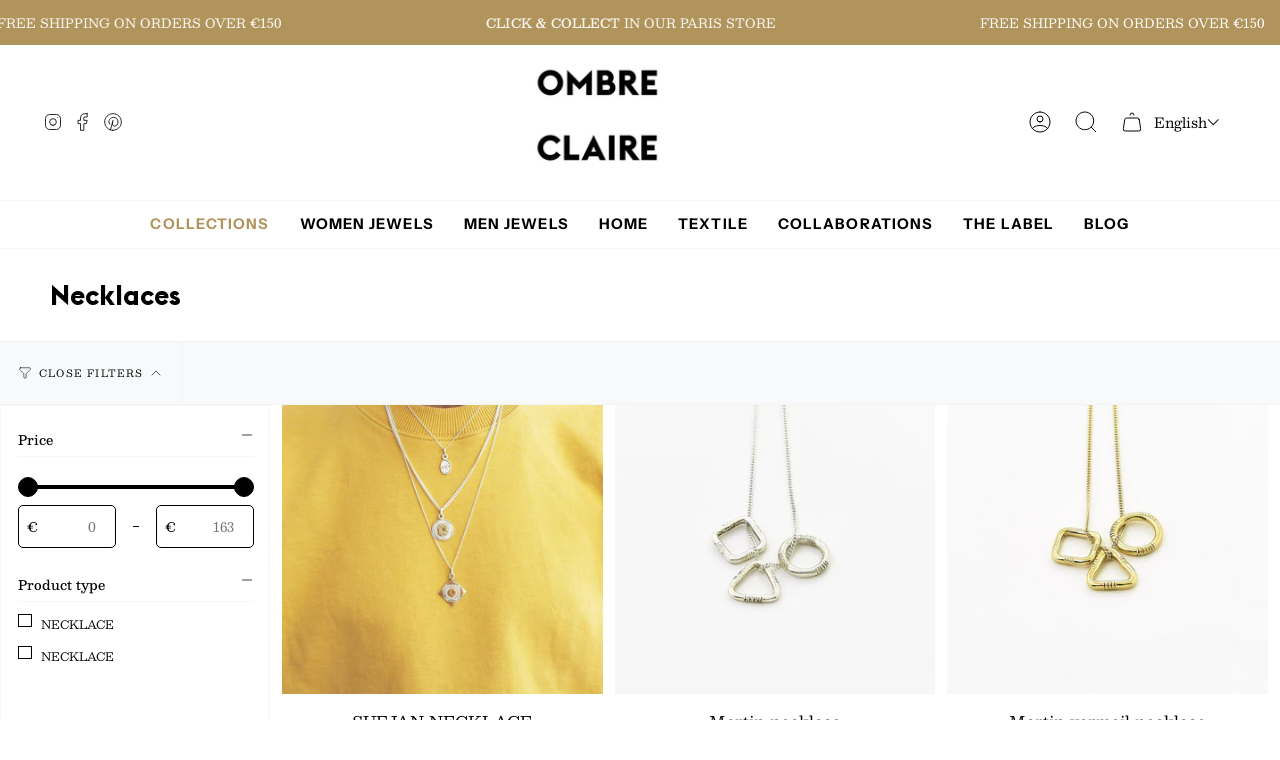

--- FILE ---
content_type: text/javascript
request_url: https://ombreclaire.com/cdn/shop/t/7/assets/theme.dev.js?v=36732529221932429981685372505
body_size: 63377
content:
/*
* @license
* Broadcast Theme (c) Invisible Themes
*
* This file is included for advanced development by
* Shopify Agencies.  Modified versions of the theme 
* code are not supported by Shopify or Groupthought.
*
* In order to use this file you will need to change 
* theme.js to theme.dev.js in /layout/theme.liquid
*
*/(function(AOS,bodyScrollLock,themeAddresses,themeCurrency,Sqrl,Flickity,FlickityFade,Rellax,MicroModal,themeImages){"use strict";function _interopNamespaceDefault(e){var n=Object.create(null);return e&&Object.keys(e).forEach(function(k){if(k!=="default"){var d=Object.getOwnPropertyDescriptor(e,k);Object.defineProperty(n,k,d.get?d:{enumerable:!0,get:function(){return e[k]}})}}),n.default=e,Object.freeze(n)}var Sqrl__namespace=_interopNamespaceDefault(Sqrl);window.theme=window.theme||{},window.theme.sizes={mobile:480,small:750,large:990,widescreen:1400},window.theme.keyboardKeys={TAB:9,ENTER:13,ESCAPE:27,SPACE:32,LEFTARROW:37,RIGHTARROW:39},window.theme.focusable='button, [href], input, select, textarea, [tabindex]:not([tabindex="-1"])';function floatLabels(container){container.querySelectorAll(".form-field").forEach(element=>{const label=element.querySelector("label"),input=element.querySelector("input, textarea");label&&input&&(input.addEventListener("keyup",event=>{event.target.value!==""?label.classList.add("label--float"):label.classList.remove("label--float")}),input.value&&input.value.length&&label.classList.add("label--float"))})}let screenOrientation=getScreenOrientation();function readHeights(){const h={};return h.windowHeight=Math.min(window.screen.height,window.innerHeight),h.announcementHeight=getHeight('[data-section-type*="announcement"] [data-bar-top]'),h.footerHeight=getHeight('[data-section-type*="footer"]'),h.menuHeight=getHeight("[data-header-height]"),h.headerHeight=h.menuHeight+h.announcementHeight,h.collectionNavHeight=getHeight("[data-collection-nav]"),h.logoHeight=getFooterLogoWithPadding(),h}function setVarsOnResize(){document.addEventListener("theme:resize",resizeVars),setVars()}function setVars(){const{windowHeight,announcementHeight,headerHeight,logoHeight,menuHeight,footerHeight,collectionNavHeight}=readHeights(),newsletterSmallLeft=document.querySelector("[data-newsletter-holder].newsletter--top-left"),cookiePopup=document.querySelector("[data-tracking-consent]"),articleSocials=document.querySelector("[data-article-socials]");let defaultOuter=16;document.documentElement.style.setProperty("--full-screen",`${windowHeight}px`),document.documentElement.style.setProperty("--three-quarters",`${windowHeight*(3/4)}px`),document.documentElement.style.setProperty("--two-thirds",`${windowHeight*(2/3)}px`),document.documentElement.style.setProperty("--one-half",`${windowHeight/2}px`),document.documentElement.style.setProperty("--one-third",`${windowHeight/3}px`),document.documentElement.style.setProperty("--menu-height",`${menuHeight}px`),document.documentElement.style.setProperty("--announcement-height",`${announcementHeight}px`),document.documentElement.style.setProperty("--header-height",`${headerHeight}px`),document.documentElement.style.setProperty("--collection-nav-height",`${collectionNavHeight}px`),document.documentElement.style.setProperty("--footer-height",`${footerHeight}px`),document.documentElement.style.setProperty("--content-full",`${windowHeight-headerHeight-logoHeight/2}px`),document.documentElement.style.setProperty("--content-min",`${windowHeight-headerHeight-footerHeight}px`),document.querySelector("[data-tracking-consent].popup-cookies--bottom")&&document.documentElement.style.setProperty("--cookie-bar-height",`${document.querySelector("[data-tracking-consent].popup-cookies--bottom").offsetHeight}px`),document.documentElement.style.setProperty("--newsletter-small-height",newsletterSmallLeft?`${newsletterSmallLeft.offsetHeight}px`:"0px"),document.documentElement.style.setProperty("--scrollbar-width",`${getScrollbarWidth()}px`),cookiePopup&&cookiePopup.offsetHeight>0?defaultOuter=cookiePopup.offsetHeight+Number(getComputedStyle(cookiePopup).bottom.replace("px","")):articleSocials&&articleSocials.offsetHeight>0&&(defaultOuter+=articleSocials.offsetHeight),document.documentElement.style.setProperty("--mobile-newsletter-with-cookie-height",`${defaultOuter}px`)}function resizeVars(){const{windowHeight,announcementHeight,headerHeight,logoHeight,menuHeight,footerHeight,collectionNavHeight}=readHeights(),newsletterSmallLeft=document.querySelector("[data-newsletter-holder].newsletter--top-left"),cookiePopup=document.querySelector("[data-tracking-consent]"),articleSocials=document.querySelector("[data-article-socials]"),currentScreenOrientation=getScreenOrientation();let defaultOuter=16;currentScreenOrientation!==screenOrientation&&(document.documentElement.style.setProperty("--full-screen",`${windowHeight}px`),document.documentElement.style.setProperty("--three-quarters",`${windowHeight*(3/4)}px`),document.documentElement.style.setProperty("--two-thirds",`${windowHeight*(2/3)}px`),document.documentElement.style.setProperty("--one-half",`${windowHeight/2}px`),document.documentElement.style.setProperty("--one-third",`${windowHeight/3}px`),screenOrientation=currentScreenOrientation),document.documentElement.style.setProperty("--menu-height",`${menuHeight}px`),document.documentElement.style.setProperty("--announcement-height",`${announcementHeight}px`),document.documentElement.style.setProperty("--header-height",`${headerHeight}px`),document.documentElement.style.setProperty("--collection-nav-height",`${collectionNavHeight}px`),document.documentElement.style.setProperty("--footer-height",`${footerHeight}px`),document.documentElement.style.setProperty("--content-full",`${windowHeight-headerHeight-logoHeight/2}px`),document.documentElement.style.setProperty("--content-min",`${windowHeight-headerHeight-footerHeight}px`),document.querySelector("[data-tracking-consent].popup-cookies--bottom")&&document.documentElement.style.setProperty("--cookie-bar-height",`${document.querySelector("[data-tracking-consent].popup-cookies--bottom").offsetHeight}px`),document.documentElement.style.setProperty("--newsletter-small-height",newsletterSmallLeft?`${newsletterSmallLeft.offsetHeight}px`:"0px"),cookiePopup&&cookiePopup.offsetHeight>0?defaultOuter=cookiePopup.offsetHeight+Number(getComputedStyle(cookiePopup).bottom.replace("px","")):articleSocials&&articleSocials.offsetHeight>0&&(defaultOuter+=articleSocials.offsetHeight),document.documentElement.style.setProperty("--mobile-newsletter-with-cookie-height",`${defaultOuter}px`)}function getScreenOrientation(){if(window.matchMedia("(orientation: portrait)").matches)return"portrait";if(window.matchMedia("(orientation: landscape)").matches)return"landscape"}function getHeight(selector){const el=document.querySelector(selector);return el?el.offsetHeight:0}function getFooterLogoWithPadding(){const height=getHeight("[data-footer-logo]");return height>0?height+20:0}function getScrollbarWidth(){const outer=document.createElement("div");outer.style.visibility="hidden",outer.style.overflow="scroll",outer.style.msOverflowStyle="scrollbar",document.body.appendChild(outer);const inner=document.createElement("div");outer.appendChild(inner);const scrollbarWidth=outer.offsetWidth-inner.offsetWidth;return outer.parentNode.removeChild(outer),scrollbarWidth}function singles(frame,wrappers){let padding=64,tallest=0;wrappers.forEach(wrap2=>{if(wrap2.offsetHeight>tallest){const getMarginTop=parseInt(window.getComputedStyle(wrap2).marginTop),getMarginBottom=parseInt(window.getComputedStyle(wrap2).marginBottom),getMargin=getMarginTop+getMarginBottom;getMargin>padding&&(padding=getMargin),tallest=wrap2.offsetHeight}});const images=frame.querySelectorAll("[data-overflow-background]");[frame,...images].forEach(el=>{el.style.setProperty("min-height",`calc(${tallest+padding}px + var(--header-padding))`)})}function doubles(section){if((window.innerWidth||document.documentElement.clientWidth||document.body.clientWidth)<window.theme.sizes.small){section.querySelectorAll("[data-overflow-frame]").forEach(singleframe=>{const wrappers=singleframe.querySelectorAll("[data-overflow-content]");singles(singleframe,wrappers)});return}const padding=parseInt(getComputedStyle(section).getPropertyValue("--outer"))*2;let tallest=0,borders=0;const frames=section.querySelectorAll("[data-overflow-frame]");frames&&(borders=parseInt(window.getComputedStyle(frames[0]).borderTopWidth)+parseInt(window.getComputedStyle(frames[0]).borderBottomWidth)),section.querySelectorAll("[data-overflow-content]").forEach(content=>{content.offsetHeight>tallest&&(tallest=content.offsetHeight)});const images=section.querySelectorAll("[data-overflow-background]");[...frames,...images].forEach(el=>{el.style.setProperty("min-height",`${tallest+padding}px`)}),section.style.setProperty("min-height",`${tallest+padding+borders}px`)}function preventOverflow(container){const singleFrames=container.querySelectorAll(".js-overflow-container");singleFrames&&singleFrames.forEach(frame=>{const wrappers=frame.querySelectorAll(".js-overflow-content");singles(frame,wrappers),document.addEventListener("theme:resize",()=>{singles(frame,wrappers)})});const doubleSections=container.querySelectorAll("[data-overflow-wrapper]");doubleSections&&doubleSections.forEach(section=>{doubles(section),document.addEventListener("theme:resize",()=>{doubles(section)})})}function debounce(fn,time){let timeout;return function(){if(fn){const functionCall=()=>fn.apply(this,arguments);clearTimeout(timeout),timeout=setTimeout(functionCall,time)}}}let lastWindowWidth=window.innerWidth,lastWindowHeight=window.innerHeight;function dispatch$1(){document.dispatchEvent(new CustomEvent("theme:resize",{bubbles:!0})),lastWindowWidth!==window.innerWidth&&(document.dispatchEvent(new CustomEvent("theme:resize:width",{bubbles:!0})),lastWindowWidth=window.innerWidth),lastWindowHeight!==window.innerHeight&&(document.dispatchEvent(new CustomEvent("theme:resize:height",{bubbles:!0})),lastWindowHeight=window.innerHeight)}function resizeListener(){window.addEventListener("resize",debounce(function(){dispatch$1()},50))}let prev=window.pageYOffset,up=null,down=null,wasUp=null,wasDown=null,scrollLockTimeout=0;function dispatch(){const position=window.pageYOffset;position>prev?(down=!0,up=!1):position<prev?(down=!1,up=!0):(up=null,down=null),prev=position,document.dispatchEvent(new CustomEvent("theme:scroll",{detail:{up,down,position},bubbles:!1})),up&&!wasUp&&document.dispatchEvent(new CustomEvent("theme:scroll:up",{detail:{position},bubbles:!1})),down&&!wasDown&&document.dispatchEvent(new CustomEvent("theme:scroll:down",{detail:{position},bubbles:!1})),wasDown=down,wasUp=up}function lock(e){bodyScrollLock.disableBodyScroll(e.detail,{allowTouchMove:el=>{for(el.tagName;el&&el!==document.body;){if(el.getAttribute("body-scroll-lock-ignore")!==null||el.getAttribute("data-popout-list")!==null)return!0;el=el.parentElement}}}),document.documentElement.setAttribute("data-scroll-locked","")}function unlock(){if(scrollLockTimeout=setTimeout(()=>{document.body.removeAttribute("data-drawer-closing")},20),document.body.hasAttribute("data-drawer-closing")){document.body.removeAttribute("data-drawer-closing"),scrollLockTimeout&&clearTimeout(scrollLockTimeout);return}else document.body.setAttribute("data-drawer-closing","");document.documentElement.removeAttribute("data-scroll-locked"),bodyScrollLock.clearAllBodyScrollLocks()}function scrollListener(){let timeout;window.addEventListener("scroll",function(){timeout&&window.cancelAnimationFrame(timeout),timeout=window.requestAnimationFrame(function(){dispatch()})},{passive:!0}),window.addEventListener("theme:scroll:lock",lock),window.addEventListener("theme:scroll:unlock",unlock)}const wrap=(toWrap,wrapperClass="",wrapperOption)=>{const wrapper=wrapperOption||document.createElement("div");return wrapper.classList.add(wrapperClass),toWrap.parentNode.insertBefore(wrapper,toWrap),wrapper.appendChild(toWrap)};function wrapElements(container){container.querySelectorAll(".rte table").forEach(table=>{wrap(table,"rte__table-wrapper")}),container.querySelectorAll('.rte iframe[src*="youtube.com/embed"], .rte iframe[src*="player.vimeo"], .rte iframe#admin_bar_iframe').forEach(frame=>{wrap(frame,"rte__video-wrapper")})}function isTouchDevice(){return"ontouchstart"in window||navigator.maxTouchPoints>0||navigator.msMaxTouchPoints>0}function isTouch(){isTouchDevice()?(document.documentElement.className=document.documentElement.className.replace("no-touch","supports-touch"),window.theme.touch=!0):window.theme.touch=!1}function ariaToggle(container){const toggleButtons=container.querySelectorAll("[data-aria-toggle]");toggleButtons.length&&toggleButtons.forEach(element=>{element.addEventListener("click",function(event){event.preventDefault();const currentTarget=event.currentTarget;currentTarget.setAttribute("aria-expanded",currentTarget.getAttribute("aria-expanded")=="false"?"true":"false");const toggleID=currentTarget.getAttribute("aria-controls");document.querySelector(`#${toggleID}`).classList.toggle("expanding"),document.querySelector(`#${toggleID}`).classList.toggle("expanded"),setTimeout(function(){document.querySelector(`#${toggleID}`).classList.remove("expanding")},500)})})}function loading(){document.body.classList.add("is-loaded")}window.theme.settings.enableAnimations&&AOS.init({once:!0,offset:50,duration:1e3}),resizeListener(),scrollListener(),isTouch(),ariaToggle(document),window.addEventListener("load",()=>{setVarsOnResize(),floatLabels(document),preventOverflow(document),wrapElements(document),loading()}),document.addEventListener("shopify:section:load",e=>{const container=e.target;floatLabels(container),preventOverflow(container),wrapElements(container),ariaToggle(document),setVarsOnResize()}),function(){function n(n2){var i2=window.innerWidth||document.documentElement.clientWidth,r2=window.innerHeight||document.documentElement.clientHeight,t2=n2.getBoundingClientRect();return t2.top>=0&&t2.bottom<=r2&&t2.left>=0&&t2.right<=i2}function t(n2){var i2=window.innerWidth||document.documentElement.clientWidth,r2=window.innerHeight||document.documentElement.clientHeight,t2=n2.getBoundingClientRect(),u=t2.left>=0&&t2.left<=i2||t2.right>=0&&t2.right<=i2,f=t2.top>=0&&t2.top<=r2||t2.bottom>=0&&t2.bottom<=r2;return u&&f}function i(n2,i2){function r2(){var r3=t(n2);r3!=u&&(u=r3,typeof i2=="function"&&i2(r3,n2))}var u=t(n2);window.addEventListener("load",r2),window.addEventListener("resize",r2),window.addEventListener("scroll",r2)}function r(t2,i2){function r2(){var r3=n(t2);r3!=u&&(u=r3,typeof i2=="function"&&i2(r3,t2))}var u=n(t2);window.addEventListener("load",r2),window.addEventListener("resize",r2),window.addEventListener("scroll",r2)}window.visibilityHelper={isElementTotallyVisible:n,isElementPartiallyVisible:t,inViewportPartially:i,inViewportTotally:r}}();const showElement=(elem,removeProp=!1,prop="block")=>{elem&&(removeProp?elem.style.removeProperty("display"):elem.style.display=prop)};Shopify.Products=function(){const config={howManyToShow:4,howManyToStoreInMemory:10,wrapperId:"recently-viewed-products",section:null,onComplete:null};let productHandleQueue=[],wrapper=null,howManyToShowItems=null;const cookie={configuration:{expires:90,path:"/",domain:window.location.hostname},name:"shopify_recently_viewed",write:function(recentlyViewed){const recentlyViewedString=recentlyViewed.join(" ");document.cookie=`${this.name}=${recentlyViewedString}; expires=${this.configuration.expires}; path=${this.configuration.path}; domain=${this.configuration.domain}`},read:function(){let recentlyViewed=[],cookieValue=null;const templateProduct=document.querySelector("#template-product");if(document.cookie.indexOf("; ")!==-1&&document.cookie.split("; ").find(row=>row.startsWith(this.name))&&(cookieValue=document.cookie.split("; ").find(row=>row.startsWith(this.name)).split("=")[1]),cookieValue!==null&&(recentlyViewed=cookieValue.split(" ")),templateProduct){const currentProduct=templateProduct.getAttribute("data-product-handle");if(recentlyViewed.indexOf(currentProduct)!=-1){const currentProductIndex=recentlyViewed.indexOf(currentProduct);recentlyViewed.splice(currentProductIndex,1)}}return recentlyViewed},destroy:function(){document.cookie=`${this.name}=null; expires=${this.configuration.expires}; path=${this.configuration.path}; domain=${this.configuration.domain}`},remove:function(productHandle){const recentlyViewed=this.read(),position=recentlyViewed.indexOf(productHandle);position!==-1&&(recentlyViewed.splice(position,1),this.write(recentlyViewed))}},finalize=(wrapper2,section)=>{showElement(wrapper2,!0);const cookieItemsLength=cookie.read().length;if(Shopify.recentlyViewed&&howManyToShowItems&&cookieItemsLength&&cookieItemsLength<howManyToShowItems&&wrapper2.children.length){let allClassesArr=[],addClassesArr=[],objCounter=0;for(const property in Shopify.recentlyViewed){objCounter+=1;const objArr=Shopify.recentlyViewed[property].split(" "),propertyIdx=parseInt(property.split("_")[1]);allClassesArr=[...allClassesArr,...objArr],(cookie.read().length===propertyIdx||objCounter===Object.keys(Shopify.recentlyViewed).length&&!addClassesArr.length)&&(addClassesArr=[...addClassesArr,...objArr])}for(let i=0;i<wrapper2.children.length;i++){const element=wrapper2.children[i];allClassesArr.length&&element.classList.remove(...allClassesArr),addClassesArr.length&&element.classList.add(...addClassesArr)}}if(config.onComplete)try{config.onComplete(wrapper2,section)}catch(error){console.log(error)}},moveAlong=(shown,productHandleQueue2,wrapper2,section)=>{productHandleQueue2.length&&shown<config.howManyToShow?fetch(`${window.theme.routes.root}products/${productHandleQueue2[0]}?section_id=api-product-grid-item`).then(response=>response.text()).then(product=>{const aosDelay=shown*150,aosImageDuration=shown*100+800,aosTextDuration=shown*50+800,anchorAnimation=wrapper2.id?`#${wrapper2.id}`:"",fresh=document.createElement("div");let productReplaced=product.includes("||itemIndex||")?product.replaceAll("||itemIndex||",shown):product;productReplaced=productReplaced.includes("||itemAosDelay||")?productReplaced.replaceAll("||itemAosDelay||",aosDelay):productReplaced,productReplaced=productReplaced.includes("||itemAosImageDuration||")?productReplaced.replaceAll("||itemAosImageDuration||",aosImageDuration):productReplaced,productReplaced=productReplaced.includes("||itemAosTextDuration||")?productReplaced.replaceAll("||itemAosTextDuration||",aosTextDuration):productReplaced,productReplaced=productReplaced.includes("||itemAnimationAnchor||")?productReplaced.replaceAll("||itemAnimationAnchor||",anchorAnimation):productReplaced,fresh.innerHTML=productReplaced,wrapper2.innerHTML+=fresh.querySelector("[data-api-content]").innerHTML,productHandleQueue2.shift(),shown++,moveAlong(shown,productHandleQueue2,wrapper2,section)}).catch(()=>{cookie.remove(productHandleQueue2[0]),productHandleQueue2.shift(),moveAlong(shown,productHandleQueue2,wrapper2,section)}):finalize(wrapper2,section)};return{showRecentlyViewed:function(params){const paramsNew=params||{},shown=0;Object.assign(config,paramsNew),productHandleQueue=cookie.read(),wrapper=document.querySelector(`#${config.wrapperId}`),howManyToShowItems=config.howManyToShow,config.howManyToShow=Math.min(productHandleQueue.length,config.howManyToShow),config.howManyToShow&&wrapper&&moveAlong(shown,productHandleQueue,wrapper,config.section)},getConfig:function(){return config},clearList:function(){cookie.destroy()},recordRecentlyViewed:function(params){Object.assign(config,params||{});let recentlyViewed=cookie.read();if(window.location.pathname.indexOf("/products/")!==-1){const productHandle=decodeURIComponent(window.location.pathname).match(/\/products\/([a-z0-9\-]|[\u3000-\u303F]|[\u3040-\u309F]|[\u30A0-\u30FF]|[\uFF00-\uFFEF]|[\u4E00-\u9FAF]|[\u2605-\u2606]|[\u2190-\u2195]|[\u203B]|[\w\u0430-\u044f]|[\u0400-\u04FF]|[\u0900-\u097F]|[\u0590-\u05FF\u200f\u200e]|[\u0621-\u064A\u0660-\u0669 ])+/)[0].split("/products/")[1],position=recentlyViewed.indexOf(productHandle);position===-1?(recentlyViewed.unshift(productHandle),recentlyViewed=recentlyViewed.splice(0,config.howManyToStoreInMemory)):(recentlyViewed.splice(position,1),recentlyViewed.unshift(productHandle)),cookie.write(recentlyViewed)}},hasProducts:cookie.read().length>0}}();const getUrlString=(params,keys=[],isArray=!1)=>{const p=Object.keys(params).map(key=>{let val=params[key];if(Object.prototype.toString.call(val)==="[object Object]"||Array.isArray(val))return Array.isArray(params)?keys.push(""):keys.push(key),getUrlString(val,keys,Array.isArray(val));{let tKey=key;return keys.length>0&&(tKey=(isArray?keys:[...keys,key]).reduce((str,k)=>str===""?k:`${str}[${k}]`,"")),isArray?`${tKey}[]=${val}`:`${tKey}=${val}`}}).join("&");return keys.pop(),p},hideElement=elem=>{elem&&(elem.style.display="none")},fadeIn=(el,display,callback=null)=>{el.style.opacity=0,el.style.display=display||"block";let flag=!0;(function fade(){let val=parseFloat(el.style.opacity);(val+=.1)>1||(el.style.opacity=val,requestAnimationFrame(fade)),parseInt(val)===1&&flag&&typeof callback=="function"&&(flag=!1,callback())})()};typeof Shopify.Cart>"u"&&(Shopify.Cart={}),Shopify.Cart.ShippingCalculator=function(){const _config={submitButton:theme.strings.shippingCalcSubmitButton,submitButtonDisabled:theme.strings.shippingCalcSubmitButtonDisabled,templateId:"shipping-calculator-response-template",wrapperId:"wrapper-response",customerIsLoggedIn:!1},_render=function(response){const template2=document.querySelector(`#${_config.templateId}`),wrapper=document.querySelector(`#${_config.wrapperId}`);if(template2&&wrapper){wrapper.innerHTML="";let ratesList="",ratesText="",successClass="error center",markup=template2.innerHTML;const rateRegex=/[^[\]]+(?=])/g;if(response.rates&&response.rates.length){let rateTemplate=rateRegex.exec(markup)[0];response.rates.forEach(rate=>{let rateHtml=rateTemplate;rateHtml=rateHtml.replace(/\|\|rateName\|\|/,rate.name),rateHtml=rateHtml.replace(/\|\|ratePrice\|\|/,Shopify.Cart.ShippingCalculator.formatRate(rate.price)),ratesList+=rateHtml})}if(response.success){successClass="success center";const createdNewElem=document.createElement("div");createdNewElem.innerHTML=template2.innerHTML;const noShippingElem=createdNewElem.querySelector("[data-template-no-shipping]");response.rates.length<1&&noShippingElem&&(ratesText=noShippingElem.getAttribute("data-template-no-shipping"))}else ratesText=response.errorFeedback;markup=markup.replace(rateRegex,"").replace("[]",""),markup=markup.replace(/\|\|ratesList\|\|/g,ratesList),markup=markup.replace(/\|\|successClass\|\|/g,successClass),markup=markup.replace(/\|\|ratesText\|\|/g,ratesText),wrapper.innerHTML+=markup}},_enableButtons=function(){const getRatesButton=document.querySelector(".get-rates");getRatesButton.removeAttribute("disabled"),getRatesButton.classList.remove("disabled"),getRatesButton.value=_config.submitButton},_disableButtons=function(){const getRatesButton=document.querySelector(".get-rates");getRatesButton.setAttribute("disabled","disabled"),getRatesButton.classList.add("disabled"),getRatesButton.value=_config.submitButtonDisabled},_getCartShippingRatesForDestination=function(shipping_address){const encodedShippingAddressData=encodeURI(getUrlString({shipping_address})),url=`${window.theme.routes.cart}/shipping_rates.json?${encodedShippingAddressData}`,request=new XMLHttpRequest;request.open("GET",url,!0),request.onload=function(){if(this.status>=200&&this.status<400){const rates=JSON.parse(this.response).shipping_rates;_onCartShippingRatesUpdate(rates,shipping_address)}else _onError(this)},request.onerror=function(){_onError(this)},request.send()},_fullMessagesFromErrors=function(errors){const fullMessages=[];for(const error in errors)for(const message of errors[error])fullMessages.push(error+" "+message);return fullMessages},_onError=function(XMLHttpRequest){hideElement(document.querySelector("#estimated-shipping"));const shippingChild=document.querySelector("#estimated-shipping em");if(shippingChild)for(;shippingChild.firstChild;)shippingChild.removeChild(shippingChild.firstChild);_enableButtons();let feedback="";const data=eval("("+XMLHttpRequest.responseText+")");data.message?feedback=data.message+"("+data.status+"): "+data.description:feedback="Error : "+_fullMessagesFromErrors(data).join("; "),feedback==="Error : country is not supported."&&(feedback="We do not ship to this destination."),_render({rates:[],errorFeedback:feedback,success:!1}),showElement(document.querySelector(`#${_config.wrapperId}`))},_onCartShippingRatesUpdate=function(rates,shipping_address){_enableButtons();let readable_address="";shipping_address.zip&&(readable_address+=shipping_address.zip+", "),shipping_address.province&&(readable_address+=shipping_address.province+", "),readable_address+=shipping_address.country;const shippingChild2=document.querySelector("#estimated-shipping em");rates.length&&shippingChild2&&(shippingChild2.textContent=rates[0].price=="0.00"?window.theme.strings.free:themeCurrency.formatMoney(rates[0].price,theme.moneyFormat)),_render({rates,address:readable_address,success:!0});const fadeElements=document.querySelectorAll(`#${_config.wrapperId}, #estimated-shipping`);fadeElements.length&&fadeElements.forEach(element=>{fadeIn(element)})},_init=function(){const getRatesButton=document.querySelector(".get-rates"),fieldsContainer=document.querySelector("#address_container"),selectCountry=document.querySelector("#address_country"),selectProvince=document.querySelector("#address_province"),htmlEl=document.querySelector("html");let locale="en";if(htmlEl.hasAttribute("lang")&&htmlEl.getAttribute("lang")!==""&&(locale=htmlEl.getAttribute("lang")),fieldsContainer&&themeAddresses.AddressForm(fieldsContainer,locale,{shippingCountriesOnly:!0}),selectCountry&&selectCountry.hasAttribute("data-default")&&selectProvince&&selectProvince.hasAttribute("data-default")&&selectCountry.addEventListener("change",function(){selectCountry.removeAttribute("data-default"),selectProvince.removeAttribute("data-default")}),getRatesButton&&(getRatesButton.addEventListener("click",function(e){_disableButtons();const wrapper=document.querySelector(`#${_config.wrapperId}`);for(;wrapper.firstChild;)wrapper.removeChild(wrapper.firstChild);hideElement(wrapper);const shippingAddress={};let elemCountryVal=selectCountry.value,elemProvinceVal=selectProvince.value;const elemCountryData=selectCountry.getAttribute("data-default-fullname");elemCountryVal===""&&elemCountryData&&elemCountryData!==""&&(elemCountryVal=elemCountryData);const elemProvinceData=selectProvince.getAttribute("data-default-fullname");elemProvinceVal===""&&elemProvinceData&&elemProvinceData!==""&&(elemProvinceVal=elemProvinceData),shippingAddress.zip=document.querySelector("#address_zip").value||"",shippingAddress.country=elemCountryVal||"",shippingAddress.province=elemProvinceVal||"",_getCartShippingRatesForDestination(shippingAddress)}),_config.customerIsLoggedIn&&getRatesButton.classList.contains("get-rates--trigger"))){const zipElem=document.querySelector("#address_zip");zipElem&&zipElem.value&&getRatesButton.dispatchEvent(new Event("click"))}};return{show:function(params){params=params||{},Object.assign(_config,params),document.addEventListener("DOMContentLoaded",function(){_init()})},getConfig:function(){return _config},formatRate:function(cents){return cents==="0.00"?window.theme.strings.free:themeCurrency.formatMoney(cents,theme.moneyFormat)}}}();function isVisible(el){var style=window.getComputedStyle(el);return style.display!=="none"&&style.visibility!=="hidden"}function forceFocus(element,options){options=options||{};var savedTabIndex=element.tabIndex;element.tabIndex=-1,element.dataset.tabIndex=savedTabIndex,element.focus(),typeof options.className<"u"&&element.classList.add(options.className),element.addEventListener("blur",callback);function callback(event){event.target.removeEventListener(event.type,callback),element.tabIndex=savedTabIndex,delete element.dataset.tabIndex,typeof options.className<"u"&&element.classList.remove(options.className)}}function focusHash(options){options=options||{};var hash=window.location.hash,element=document.getElementById(hash.slice(1));if(element&&options.ignore&&element.matches(options.ignore))return!1;hash&&element&&forceFocus(element,options)}function bindInPageLinks(options){options=options||{};var links=Array.prototype.slice.call(document.querySelectorAll('a[href^="#"]'));function queryCheck(selector){return document.getElementById(selector)!==null}return links.filter(function(link){if(link.hash==="#"||link.hash===""||options.ignore&&link.matches(options.ignore)||!queryCheck(link.hash.substr(1)))return!1;var element=document.querySelector(link.hash);return element?(link.addEventListener("click",function(){forceFocus(element,options)}),!0):!1})}function focusable(container){var elements=Array.prototype.slice.call(container.querySelectorAll("[tabindex],[draggable],a[href],area,button:enabled,input:not([type=hidden]):enabled,object,select:enabled,textarea:enabled"));return elements.filter(function(element){return!!((element.offsetWidth||element.offsetHeight||element.getClientRects().length)&&isVisible(element))})}var trapFocusHandlers={};function trapFocus(container,options){options=options||{};var elements=focusable(container),elementToFocus=options.elementToFocus||container,first=elements[0],last=elements[elements.length-1];removeTrapFocus(),trapFocusHandlers.focusin=function(event){container!==event.target&&!container.contains(event.target)&&first&&first===event.target&&first.focus(),!(event.target!==container&&event.target!==last&&event.target!==first)&&document.addEventListener("keydown",trapFocusHandlers.keydown)},trapFocusHandlers.focusout=function(){document.removeEventListener("keydown",trapFocusHandlers.keydown)},trapFocusHandlers.keydown=function(event){event.keyCode===window.theme.keyboardKeys.TAB&&(event.target===last&&!event.shiftKey&&(event.preventDefault(),first.focus()),(event.target===container||event.target===first)&&event.shiftKey&&(event.preventDefault(),last.focus()))},document.addEventListener("focusout",trapFocusHandlers.focusout),document.addEventListener("focusin",trapFocusHandlers.focusin),forceFocus(elementToFocus,options)}function removeTrapFocus(){document.removeEventListener("focusin",trapFocusHandlers.focusin),document.removeEventListener("focusout",trapFocusHandlers.focusout),document.removeEventListener("keydown",trapFocusHandlers.keydown)}function accessibleLinks(elements,options){if(typeof elements!="string")throw new TypeError(elements+" is not a String.");if(elements=document.querySelectorAll(elements),elements.length===0)return;options=options||{},options.messages=options.messages||{};var messages={newWindow:options.messages.newWindow||"Opens in a new window.",external:options.messages.external||"Opens external website.",newWindowExternal:options.messages.newWindowExternal||"Opens external website in a new window."},prefix=options.prefix||"a11y",messageSelectors={newWindow:prefix+"-new-window-message",external:prefix+"-external-message",newWindowExternal:prefix+"-new-window-external-message"};function generateHTML(messages2){var container=document.createElement("ul"),htmlMessages=Object.keys(messages2).reduce(function(html,key){return html+="<li id="+messageSelectors[key]+">"+messages2[key]+"</li>"},"");container.setAttribute("hidden",!0),container.innerHTML=htmlMessages,document.body.appendChild(container)}function externalSite(link){return link.hostname!==window.location.hostname}elements.forEach(function(link){var target=link.getAttribute("target"),rel=link.getAttribute("rel"),isExternal=externalSite(link),isTargetBlank=target==="_blank",missingRelNoopener=rel===null||rel.indexOf("noopener")===-1;if(isTargetBlank&&missingRelNoopener){var relValue=rel===null?"noopener":rel+" noopener";link.setAttribute("rel",relValue)}isExternal&&isTargetBlank?link.setAttribute("aria-describedby",messageSelectors.newWindowExternal):isExternal?link.setAttribute("aria-describedby",messageSelectors.external):isTargetBlank&&link.setAttribute("aria-describedby",messageSelectors.newWindow)}),generateHTML(messages)}var a11y=Object.freeze({__proto__:null,forceFocus,focusHash,bindInPageLinks,focusable,trapFocus,removeTrapFocus,accessibleLinks});function FetchError(object){this.status=object.status||null,this.headers=object.headers||null,this.json=object.json||null,this.body=object.body||null}FetchError.prototype=Error.prototype;const selectors$T={quantityHolder:"[data-quantity-holder]",quantityField:"[data-quantity-field]",quantityButton:"[data-quantity-button]",quantityMinusButton:"[data-quantity-minus]",quantityPlusButton:"[data-quantity-plus]",quantityReadOnly:"read-only",isDisabled:"is-disabled"};class QuantityCounter{constructor(holder,inCart=!1){this.holder=holder,this.quantityUpdateCart=inCart}init(){this.settings=selectors$T,this.quantity=this.holder.querySelector(this.settings.quantityHolder),this.quantity&&(this.field=this.quantity.querySelector(this.settings.quantityField),this.buttons=this.quantity.querySelectorAll(this.settings.quantityButton),this.increaseButton=this.quantity.querySelector(this.settings.quantityPlusButton),this.quantityValue=Number(this.field.value||0),this.cartItemID=this.field.getAttribute("data-id"),this.maxValue=Number(this.field.getAttribute("max"))>0?Number(this.field.getAttribute("max")):null,this.minValue=Number(this.field.getAttribute("min"))>0?Number(this.field.getAttribute("min")):0,this.disableIncrease=this.disableIncrease.bind(this),this.emptyField=!1,this.updateQuantity=this.updateQuantity.bind(this),this.decrease=this.decrease.bind(this),this.increase=this.increase.bind(this),this.disableIncrease(),this.quantity.classList.contains(this.settings.quantityReadOnly)||(this.changeValueOnClick(),this.changeValueOnInput()))}changeValueOnClick(){const that=this;this.buttons.forEach(element=>{element.addEventListener("click",event=>{event.preventDefault();const clickedElement=event.target,isDescrease=clickedElement.matches(that.settings.quantityMinusButton)||clickedElement.closest(that.settings.quantityMinusButton),isIncrease=clickedElement.matches(that.settings.quantityPlusButton)||clickedElement.closest(that.settings.quantityPlusButton);isDescrease&&that.decrease(),isIncrease&&that.increase(),that.updateQuantity()})})}changeValueOnInput(){this.field.addEventListener("change",()=>{this.quantityValue=this.field.value,this.field.value===""&&(this.emptyField=!0),this.updateQuantity()})}updateQuantity(){this.maxValue<this.quantityValue&&this.maxValue!==null&&(this.quantityValue=this.maxValue),this.minValue>this.quantityValue&&(this.quantityValue=this.minValue),this.field.value=this.quantityValue,this.disableIncrease(),this.quantityUpdateCart&&this.updateCart()}decrease(){if(this.quantityValue>this.minValue){this.quantityValue--;return}this.quantityValue=0}increase(){this.quantityValue++}disableIncrease(){this.increaseButton.classList.toggle(this.settings.isDisabled,this.quantityValue>=this.maxValue&&this.maxValue!==null)}updateCart(){const event=new CustomEvent("theme:cart:update",{bubbles:!0,detail:{id:this.cartItemID,quantity:this.quantityValue,valueIsEmpty:this.emptyField}});this.holder.dispatchEvent(event)}}const classes$F={animated:"is-animated",active:"is-active",added:"is-added",disabled:"is-disabled",drawerVisible:"drawer--visible",error:"has-error",headerStuck:"js__header__stuck",hidden:"is-hidden",hiding:"is-hiding",loading:"is-loading",open:"is-open",removed:"is-removed",success:"is-success",visible:"is-visible",focused:"is-focused",expanded:"is-expanded",updated:"is-updated"},selectors$S={apiContent:"[data-api-content]",apiLineItems:"[data-api-line-items]",apiUpsellItems:"[data-api-upsell-items]",animation:"[data-animation]",additionalCheckoutButtons:".additional-checkout-buttons",burgerButton:"[data-drawer-toggle]",buttonAddToCart:"[data-add-to-cart]",buttonQuickAddMobile:"[data-quick-add-btn-mobile]",buttonHolder:"[data-foot-holder]",buttonSkipUpsellProduct:"[data-skip-upsell-product]",cartBarAdd:"[data-add-to-cart-bar]",cartCloseError:"[data-cart-error-close]",cartDiscountsHolder:"[data-cart-discounts-holder]",cartDrawer:"[data-cart-drawer]",cartDrawerBody:"[data-cart-drawer-body]",cartEmpty:"[data-cart-empty]",cartErrors:"[data-cart-errors]",cartItemRemove:"[data-item-remove]",cartOriginalTotal:"[data-cart-original-total]",cartOriginaTotalPrice:"[data-cart-original-total-price]",cartPage:"[data-cart-page]",cartProgress:"[data-cart-progress]",cartProgressBar:"[data-progress-bar]",cartToggleElement:"[data-cart-toggle]",cartTotal:"[data-cart-total]",cartTotalDiscountsTemplate:"[data-cart-total-discount]",cartWidget:"[data-cart-widget]",cartWidgetContent:"[data-cart-widget-content]",expandButton:"[data-expand-button]",errorMessage:"[data-error-message]",formCloseError:"[data-close-error]",formErrorsContainer:"[data-cart-errors-container]",freeShipping:"[data-free-shipping]",freeShippingGraph:"[data-progress-graph]",freeShippingProgress:"[data-progress-bar]",headerWrapper:"[data-header-wrapper]",item:"[data-item]",itemsHolder:"[data-items-holder]",leftToSpend:"[data-left-to-spend]",navDrawer:"[data-drawer]",outerSection:"[data-section-id]",upsellProductsHolder:"[data-upsell-products]",quickAddHolder:"[data-quick-add-holder]",quickAddModal:"[data-quick-add-modal]",quickAddButtonText:"[data-quick-add-btn-text]",qtyInput:"[data-quantity-field]"},attributes$b={disabled:"disabled",quickAddHolder:"data-quick-add-holder",quickAddVariant:"data-quick-add-variant",freeShipping:"data-free-shipping",freeShippingLimit:"data-free-shipping-limit"},settings$3={cartDrawerEnabled:window.theme.settings.cartDrawerEnabled,times:{timeoutAnimationComplete:500,timeoutButtonReset:1e3}};class CartDrawer{constructor(){window.location.pathname.endsWith("/password")||this.init()}init(){this.html=document.documentElement,this.body=document.body,this.cartPage=document.querySelector(selectors$S.cartPage),this.cartDrawer=document.querySelector(selectors$S.cartDrawer),this.cartDrawerBody=document.querySelector(selectors$S.cartDrawerBody),this.cartEmpty=document.querySelector(selectors$S.cartEmpty),this.buttonHolder=document.querySelector(selectors$S.buttonHolder),this.itemsHolder=document.querySelector(selectors$S.itemsHolder),this.items=document.querySelectorAll(selectors$S.item),this.cartTotal=document.querySelector(selectors$S.cartTotal),this.freeShipping=document.querySelectorAll(selectors$S.freeShipping),this.cartOriginalTotal=document.querySelector(selectors$S.cartOriginalTotal),this.cartOriginaTotalPrice=document.querySelector(selectors$S.cartOriginaTotalPrice),this.cartDiscountHolder=document.querySelector(selectors$S.cartDiscountsHolder),this.expandButton=document.querySelectorAll(selectors$S.expandButton),this.cartTotalDiscountTemplate=document.querySelector(selectors$S.cartTotalDiscountsTemplate).innerHTML,this.cartErrorHolder=document.querySelector(selectors$S.cartErrors),this.cartCloseErrorMessage=document.querySelector(selectors$S.cartCloseError),this.headerWrapper=document.querySelector(selectors$S.headerWrapper),this.accessibility=a11y,this.navDrawer=document.querySelector(selectors$S.navDrawer),this.upsellProductsHolder=document.querySelector(selectors$S.upsellProductsHolder),this.cart=this.cartDrawer||this.cartPage,this.form=null,this.build=this.build.bind(this),this.addToCart=this.addToCart.bind(this),this.updateCart=this.updateCart.bind(this),this.addToCartCallback=this.addToCartCallback.bind(this),this.productAddCallback=this.productAddCallback.bind(this),this.openCartDrawer=this.openCartDrawer.bind(this),this.closeCartDrawer=this.closeCartDrawer.bind(this),this.toggleCartDrawer=this.toggleCartDrawer.bind(this),this.openCartDrawerOnProductAdded=this.openCartDrawerOnProductAdded.bind(this),this.animateItems=this.animateItems.bind(this),this.requestItemsAnimationFrame=this.requestItemsAnimationFrame.bind(this),this.updateProgress=this.updateProgress.bind(this),this.cartAnimationTimeout=0,this.skipUpsellProductsArray=[],this.skipUpsellProductEvent(),this.checkSkippedUpsellProductsFromStorage(),this.toggleCartUpsellWidgetVisibility(),this.hasItemsInCart=this.hasItemsInCart.bind(this),this.toggleClassesOnContainers=this.toggleClassesOnContainers.bind(this),this.subtotal=window.theme.subtotal,this.totalItems=this.items.length,this.cartDrawerIsOpen=!1,this.cartDiscounts=0,this.cartDrawerEnabled=settings$3.cartDrawerEnabled,this.cartUpdateFailed=!1,this.eventToggleCart(),this.expandEvents(),this.cartEvents(),this.cartEventAdd(),this.cartEventRemoveError(),this.initQuantity(),this.getQuickAddButtonTextWidth(),this.estimateShippingCalculator(),this.circumference=28*Math.PI,this.cartFreeShippingLimit=0,this.freeShippingMessageHandle(this.subtotal),this.updateProgress(),document.addEventListener("theme:cart:add",this.addToCartCallback),document.addEventListener("theme:cart:loaded",this.requestItemsAnimationFrame),document.addEventListener("theme:quick-add:open",this.closeCartDrawer),document.addEventListener("theme:product:add",this.productAddCallback),document.addEventListener("theme:product:add-error",this.productAddCallback),document.addEventListener("theme:product:added",this.openCartDrawerOnProductAdded),document.addEventListener("theme:announcement:init",this.updateProgress)}initQuantity(){this.items=document.querySelectorAll(selectors$S.item),this.items.forEach(item=>{new QuantityCounter(item,!0).init(),this.cartUpdateEvent(item)})}expandEvents(){const widgets=document.querySelectorAll(selectors$S.cartWidget);this.expandButton.forEach(item=>{item.addEventListener("click",event=>{event.preventDefault();const widget=document.querySelector(item.getAttribute("href"));item.classList.toggle(classes$F.active),widget.classList.toggle(classes$F.expanded),widgets.length>1&&widgets.forEach(content=>{if(content!==widget.parentElement){const buttonExpand=content.querySelector(selectors$S.expandButton);buttonExpand.classList.remove(classes$F.active),buttonExpand.nextElementSibling.classList.remove(classes$F.expanded)}})})})}cartUpdateEvent(item){item.addEventListener("theme:cart:update",event=>{this.updateCart({id:event.detail.id,quantity:event.detail.quantity},item,event.detail.valueIsEmpty)})}addToCartCallback(event){if(!event.detail.data)return;const quickAddObject=event.detail,button=event.detail.button,formData=JSON.stringify({items:[event.detail.data]});this.addToCart(formData,quickAddObject,button)}cartEvents(){document.querySelectorAll(selectors$S.cartItemRemove).forEach(button=>{const item=button.closest(selectors$S.item);button.addEventListener("click",event=>{event.preventDefault(),!button.classList.contains(classes$F.disabled)&&this.updateCart({id:button.dataset.id,quantity:0},item)})}),this.cartCloseErrorMessage&&this.cartCloseErrorMessage.addEventListener("click",event=>{event.preventDefault(),this.cartErrorHolder.classList.remove(classes$F.expanded)})}cartEventAdd(){document.addEventListener("click",event=>{const clickedElement=event.target;if(clickedElement.matches(selectors$S.buttonAddToCart)||clickedElement.closest(selectors$S.buttonAddToCart)&&clickedElement){let formData="",button=clickedElement.matches(selectors$S.buttonAddToCart)?clickedElement:clickedElement.closest(selectors$S.buttonAddToCart);if(button.hasAttribute(attributes$b.quickAddVariant)?formData=JSON.stringify({items:[{id:Number(button.getAttribute(attributes$b.quickAddVariant)),quantity:1}]}):(this.form=clickedElement.closest("form"),formData=new FormData(this.form)),this.form!==null&&this.form.querySelector('[type="file"]')||(event.preventDefault(),clickedElement.hasAttribute("disabled")||clickedElement.parentNode.hasAttribute("disabled")))return;this.addToCart(formData,null,button),document.dispatchEvent(new CustomEvent("theme:cart:add",{bubbles:!0,detail:{selector:clickedElement}}))}})}cartEventRemoveError(){document.addEventListener("click",event=>{const clickedElement=event.target;if(clickedElement.matches(selectors$S.formCloseError)||clickedElement.closest(selectors$S.formCloseError)){event.preventDefault();const errorContainer=clickedElement.closest(selectors$S.formErrorsContainer);errorContainer&&errorContainer.classList.remove(classes$F.visible)}})}estimateShippingCalculator(){Shopify.Cart.ShippingCalculator.show({submitButton:theme.strings.shippingCalcSubmitButton,submitButtonDisabled:theme.strings.shippingCalcSubmitButtonDisabled,customerIsLoggedIn:theme.settings.customerLoggedIn,moneyFormat:theme.moneyWithCurrencyFormat})}getCart(){fetch(theme.routes.root+"cart.js").then(this.cartErrorsHandler).then(response=>response.json()).then(response=>(this.newTotalItems=response.items.length,this.subtotal=response.total_price,this.itemCount=response.item_count,this.cartDiscounts=response.total_discount,this.buildTotalPrice(response),document.dispatchEvent(new CustomEvent("theme:cart:change",{bubbles:!0,detail:{cart:response}})),fetch(theme.routes.cart+"?section_id=api-cart-items"))).then(response=>response.text()).then(response=>{const element=document.createElement("div");element.innerHTML=response;const cleanResponse=element.querySelector(selectors$S.apiContent);this.build(cleanResponse)}).catch(error=>console.log(error))}addToCart(formData,quickAddObject=null,button=null){this.cartDrawerEnabled&&this.cart.classList.add(classes$F.loading);const quickAddHolder=quickAddObject?quickAddObject.element:null;let buttonQuickAddMobile=null;this.cartDrawerEnabled&&(button&&(button.classList.add(classes$F.loading),button.disabled=!0),quickAddHolder&&(quickAddHolder.classList.add(classes$F.visible),buttonQuickAddMobile=quickAddHolder.querySelector(selectors$S.buttonQuickAddMobile)));let data2=formData,headers={"Content-Type":"application/json"};typeof formData!="string"&&(data2=new URLSearchParams(formData).toString(),headers={"X-Requested-With":"XMLHttpRequest","Content-Type":"application/x-www-form-urlencoded"}),fetch(theme.routes.root+"cart/add.js",{method:"POST",headers,body:data2}).then(response=>response.json()).then(response=>{if(response.status){this.addToCartError(response,quickAddHolder,button),button&&(button.classList.remove(classes$F.loading),button.disabled=!1),buttonQuickAddMobile&&(buttonQuickAddMobile.classList.remove(classes$F.loading),buttonQuickAddMobile.disabled=!1);return}this.cartDrawerEnabled?(button&&(button.classList.remove(classes$F.hidden,classes$F.loading),button.classList.add(classes$F.added),button.dispatchEvent(new CustomEvent("theme:product:add",{detail:{response,button},bubbles:!0}))),buttonQuickAddMobile&&(buttonQuickAddMobile.classList.remove(classes$F.hidden,classes$F.loading),buttonQuickAddMobile.classList.add(classes$F.added)),this.getCart()):window.location=theme.routes.cart}).catch(error=>{this.addToCartError(error,quickAddHolder,button),this.enableCartButtons()})}updateCart(updateData={},currentItem=null,valueIsEmpty=!1){this.cart.classList.add(classes$F.loading);let newCount=null,oldCount=null,newItem=null,updatedQuantity=updateData.quantity;currentItem!==null&&(updatedQuantity?currentItem.classList.add(classes$F.loading):currentItem.classList.add(classes$F.removed)),this.disableCartButtons(),fetch(theme.routes.root+"cart.js").then(this.cartErrorsHandler).then(response=>response.json()).then(response=>{const matchKeys=item=>item.key===updateData.id,index=response.items.findIndex(matchKeys);oldCount=response.item_count,newItem=response.items[index].title;const data2={line:`${index+1}`,quantity:updatedQuantity};return fetch(theme.routes.root+"cart/change.js",{method:"post",headers:{"Content-Type":"application/json"},body:JSON.stringify(data2)})}).then(this.cartErrorsHandler).then(response=>response.json()).then(response=>{newCount=response.item_count,valueIsEmpty&&(updatedQuantity=1),updatedQuantity!==0&&(this.cartUpdateFailed=newCount===oldCount,this.updateErrorText(newItem)),this.getCart()}).catch(error=>{console.log(error),this.enableCartButtons()})}disableCartButtons(){const inputs=this.cart.querySelectorAll("input"),buttons=this.cart.querySelectorAll(`button, ${selectors$S.cartItemRemove}`);inputs.length&&inputs.forEach(item=>{item.classList.add(classes$F.disabled),item.blur(),item.disabled=!0}),buttons.length&&buttons.forEach(item=>{item.setAttribute(attributes$b.disabled,!0)})}enableCartButtons(){const inputs=this.cart.querySelectorAll("input"),buttons=this.cart.querySelectorAll(`button, ${selectors$S.cartItemRemove}`);inputs.length&&inputs.forEach(item=>{item.classList.remove(classes$F.disabled),item.disabled=!1}),buttons.length&&buttons.forEach(item=>{item.removeAttribute(attributes$b.disabled)}),this.cart.classList.remove(classes$F.loading)}updateErrorText(itemTitle){this.cartErrorHolder.querySelector(selectors$S.errorMessage).innerText=itemTitle}toggleErrorMessage(){this.cartErrorHolder&&(this.cartUpdateFailed?this.cartErrorHolder.classList.add(classes$F.expanded):this.cartErrorHolder.classList.remove(classes$F.expanded),this.cartUpdateFailed=!1)}cartErrorsHandler(response){return response.ok?response:response.json().then(function(json){throw new FetchError({status:response.statusText,headers:response.headers,json})})}addToCartError(data2,quickAddHolder,button){if(this.cartDrawerEnabled&&button&&button.closest(selectors$S.cartDrawer)!==null&&!button.closest(selectors$S.cartDrawer)&&this.closeCartDrawer(),button!==null){let errorContainer=(button.closest(selectors$S.outerSection)||button.closest(selectors$S.quickAddHolder)||button.closest(selectors$S.quickAddModal))?.querySelector(selectors$S.formErrorsContainer);const buttonUpsellHolder=button.closest(selectors$S.quickAddHolder);buttonUpsellHolder&&buttonUpsellHolder.querySelector(selectors$S.formErrorsContainer)&&(errorContainer=buttonUpsellHolder.querySelector(selectors$S.formErrorsContainer)),errorContainer&&(errorContainer.innerHTML=`<div class="errors">${data2.message}: ${data2.description}<span class="errors__close" data-close-error><svg aria-hidden="true" focusable="false" role="presentation" width="24px" height="24px" stroke-width="1" viewBox="0 0 24 24" fill="none" xmlns="http://www.w3.org/2000/svg" color="currentColor" class="icon icon-cancel"><path d="M6.758 17.243L12.001 12m5.243-5.243L12 12m0 0L6.758 6.757M12.001 12l5.243 5.243" stroke="currentColor" stroke-width="1" stroke-linecap="round" stroke-linejoin="round"></path></svg></span></div>`,errorContainer.classList.add(classes$F.visible)),button.dispatchEvent(new CustomEvent("theme:product:add-error",{detail:{response:data2},bubbles:!0}))}quickAddHolder&&quickAddHolder.dispatchEvent(new CustomEvent("theme:cart:error",{bubbles:!0,detail:{message:data2.message,description:data2.description,holder:quickAddHolder}})),this.cart.classList.remove(classes$F.loading)}productAddCallback(event){if(theme.settings.cartDrawerEnabled){let buttons=[],quickAddHolder=null,buttonQuickAddMobile=null;const hasError=event.type=="theme:product:add-error",buttonATC=event.target,cartBarButtonATC=document.querySelector(selectors$S.cartBarAdd);buttons.push(buttonATC),quickAddHolder=buttonATC.closest(selectors$S.quickAddHolder),quickAddHolder&&(buttonQuickAddMobile=quickAddHolder.querySelector(selectors$S.buttonQuickAddMobile),buttonQuickAddMobile&&buttons.push(buttonQuickAddMobile)),cartBarButtonATC&&buttons.push(cartBarButtonATC),buttons.forEach(button=>{button.classList.remove(classes$F.loading),hasError||button.classList.add(classes$F.added)}),setTimeout(()=>{buttons.forEach(button=>{button.classList.remove(classes$F.added),button.disabled=!1}),quickAddHolder&&quickAddHolder.classList.remove(classes$F.visible)},settings$3.times.timeoutButtonReset)}}openCartDrawerOnProductAdded(){this.cartDrawer&&!this.cartDrawerIsOpen&&this.openCartDrawer()}openCartDrawer(){this.cartDrawer&&(this.cartDrawerIsOpen=!0,document.dispatchEvent(new CustomEvent("theme:scroll:lock",{bubbles:!0,detail:this.cartDrawer})),document.dispatchEvent(new CustomEvent("theme:scroll:lock",{bubbles:!0,detail:this.cartDrawerBody})),this.cartDrawer.classList.add(classes$F.open),this.observeAdditionalCheckoutButtons(),this.requestItemsAnimationFrame(),this.trapFocusAfterAnimationsComplete())}trapFocusAfterAnimationsComplete(){this.cartAnimationTimeout&&clearTimeout(this.cartAnimationTimeout),this.cartAnimationTimeout=setTimeout(()=>{this.accessibility.trapFocus(this.cartDrawer,{elementToFocus:this.cartDrawer.querySelector(selectors$S.cartToggleElement)})},settings$3.times.timeoutAnimationComplete)}closeCartDrawer(){if(this.cartDrawer){if(this.cartDrawerIsOpen=!1,document.dispatchEvent(new CustomEvent("theme:cart:close",{bubbles:!0})),this.resetAnimatedItems(),this.itemsHolder.classList.remove(classes$F.updated),this.cartEmpty.classList.remove(classes$F.updated),this.cartErrorHolder.classList.remove(classes$F.expanded),this.cartDrawer.querySelectorAll(selectors$S.animation).forEach(item=>{const removeHidingClass=()=>{item.classList.remove(classes$F.hiding),item.removeEventListener("animationend",removeHidingClass)};item.classList.add(classes$F.hiding),item.addEventListener("animationend",removeHidingClass)}),this.cartDrawer.classList.remove(classes$F.open),this.accessibility.removeTrapFocus(),this.body.classList.contains(classes$F.focused)){const buttonOpenCart=this.headerWrapper.querySelectorAll(`${selectors$S.cartToggleElement}`);buttonOpenCart.length&&buttonOpenCart.forEach(button=>{if(isVisible(button))return setTimeout(()=>{button.focus()},200),!0})}document.dispatchEvent(new CustomEvent("theme:scroll:unlock",{bubbles:!0}))}}toggleCartDrawer(){this.cartDrawerIsOpen?this.closeCartDrawer():this.openCartDrawer()}eventToggleCart(){document.addEventListener("click",event=>{const clickedElement=event.target,isNotCartButton=!(clickedElement.matches(selectors$S.cartToggleElement)||clickedElement.closest(selectors$S.cartToggleElement)),isNotCartDrawerOrCartDrawerChild=!(clickedElement.matches(selectors$S.cartDrawer)||clickedElement.closest(selectors$S.cartDrawer)),isNotPairProduct=!(clickedElement.matches(selectors$S.buttonSkipUpsellProduct)||clickedElement.closest(selectors$S.buttonSkipUpsellProduct));clickedElement.matches(selectors$S.cartToggleElement)||clickedElement.closest(selectors$S.cartToggleElement)?(event.preventDefault(),this.toggleCartDrawer()):this.cartDrawerIsOpen&&isNotCartButton&&isNotCartDrawerOrCartDrawerChild&&isNotPairProduct&&this.closeCartDrawer()}),this.cartDrawer&&this.cartDrawer.addEventListener("keyup",event=>{event.which===window.theme.keyboardKeys.ESCAPE&&this.closeCartDrawer()})}toggleClassesOnContainers(){const hasItemsInCart=this.hasItemsInCart();this.cartEmpty.classList.toggle(classes$F.hidden,hasItemsInCart),this.buttonHolder.classList.toggle(classes$F.hidden,!hasItemsInCart),this.itemsHolder.classList.toggle(classes$F.hidden,!hasItemsInCart)}build(data2){const cartItemsData=data2.querySelector(selectors$S.apiLineItems),upsellItemsData=data2.querySelector(selectors$S.apiUpsellItems);cartItemsData===null&&upsellItemsData===null?(this.itemsHolder.innerHTML=data2,this.upsellProductsHolder.innerHTML=""):(this.itemsHolder.innerHTML=cartItemsData.innerHTML,this.upsellProductsHolder.innerHTML=upsellItemsData.innerHTML,this.skipUpsellProductEvent(),this.checkSkippedUpsellProductsFromStorage(),this.toggleCartUpsellWidgetVisibility(),this.getQuickAddButtonTextWidth()),this.cartTotal.innerHTML=this.subtotal===0?window.theme.strings.free:themeCurrency.formatMoney(this.subtotal,theme.moneyWithCurrencyFormat),this.cart.classList.remove(classes$F.loading),this.totalItems!==this.newTotalItems&&(this.totalItems=this.newTotalItems,this.toggleClassesOnContainers()),this.cartDrawerIsOpen&&this.itemsHolder.classList.add(classes$F.updated),this.hasItemsInCart()||this.cartEmpty.querySelectorAll(selectors$S.animation).forEach(item=>{item.classList.remove(classes$F.animated)}),this.freeShippingMessageHandle(this.subtotal),this.cartEvents(),this.initQuantity(),this.toggleErrorMessage(),this.enableCartButtons(),this.updateProgress(),document.dispatchEvent(new CustomEvent("theme:cart:loaded",{bubbles:!0})),document.dispatchEvent(new CustomEvent("theme:product:added",{bubbles:!0}))}getQuickAddButtonTextWidth(){if(!this.upsellProductsHolder)return;const quickAddButtonsText=this.upsellProductsHolder.querySelectorAll(selectors$S.quickAddButtonText);quickAddButtonsText.length&&quickAddButtonsText.forEach(item=>{item.parentNode.style.setProperty("--btn-text-width",`${item.clientWidth}px`)})}hasItemsInCart(){return this.totalItems>0}buildTotalPrice(data2){if(data2.original_total_price>data2.total_price&&data2.cart_level_discount_applications.length>0?(this.cartOriginalTotal.classList.remove(classes$F.hidden),this.cartOriginaTotalPrice.innerHTML=data2.original_total_price===0?window.theme.strings.free:themeCurrency.formatMoney(data2.original_total_price,theme.moneyFormat)):this.cartOriginalTotal.classList.add(classes$F.hidden),data2.cart_level_discount_applications.length>0){const discountsMarkup=this.buildCartTotalDiscounts(data2.cart_level_discount_applications);this.cartDiscountHolder.classList.remove(classes$F.hidden),this.cartDiscountHolder.innerHTML=discountsMarkup}else this.cartDiscountHolder.classList.add(classes$F.hidden)}buildCartTotalDiscounts(discounts){let discountMarkup="";return discounts.forEach(discount=>{discountMarkup+=Sqrl__namespace.render(this.cartTotalDiscountTemplate,{discountTitle:discount.title,discountTotalAllocatedAmount:themeCurrency.formatMoney(discount.total_allocated_amount,theme.moneyFormat)})}),discountMarkup}freeShippingMessageHandle(total){this.freeShipping.length&&(this.cartFreeShippingLimit=Number(this.freeShipping[0].getAttribute(attributes$b.freeShippingLimit))*100*window.Shopify.currency.rate,this.freeShipping.forEach(message=>{const hasQualifiedShippingMessage=message.hasAttribute(attributes$b.freeShipping)&&message.getAttribute(attributes$b.freeShipping)==="true"&&total!==0;message.classList.toggle(classes$F.success,hasQualifiedShippingMessage&&total>=this.cartFreeShippingLimit)}))}updateProgress(){if(this.freeShipping=document.querySelectorAll(selectors$S.freeShipping),!this.freeShipping.length)return;const percent=Math.min(this.subtotal/this.cartFreeShippingLimit*100,100),dashoffset=this.circumference-percent/100*this.circumference/2,leftToSpend=themeCurrency.formatMoney(this.cartFreeShippingLimit-this.subtotal,theme.moneyFormat);this.freeShipping.forEach(item=>{const progressBar=item.querySelector(selectors$S.freeShippingProgress),progressGraph=item.querySelector(selectors$S.freeShippingGraph),leftToSpendMessage=item.querySelector(selectors$S.leftToSpend);leftToSpendMessage&&(leftToSpendMessage.innerHTML=leftToSpend.replace(".00","").replace(",00","")),progressBar&&(progressBar.value=percent),progressGraph&&progressGraph.style.setProperty("--stroke-dashoffset",`${dashoffset}`)})}skipUpsellProductEvent(){if(this.upsellProductsHolder===null)return;const skipButtons=this.upsellProductsHolder.querySelectorAll(selectors$S.buttonSkipUpsellProduct);skipButtons.length&&skipButtons.forEach(button=>{button.addEventListener("click",event=>{event.preventDefault();const productID=button.closest(selectors$S.quickAddHolder).getAttribute(attributes$b.quickAddHolder);this.skipUpsellProductsArray.includes(productID)||this.skipUpsellProductsArray.push(productID),window.sessionStorage.setItem("skip_upsell_products",this.skipUpsellProductsArray),this.removeUpsellProduct(productID),this.toggleCartUpsellWidgetVisibility()})})}checkSkippedUpsellProductsFromStorage(){const skippedUpsellItemsFromStorage=window.sessionStorage.getItem("skip_upsell_products");if(!skippedUpsellItemsFromStorage)return;skippedUpsellItemsFromStorage.split(",").forEach(productID=>{this.skipUpsellProductsArray.includes(productID)||this.skipUpsellProductsArray.push(productID),this.removeUpsellProduct(productID)})}removeUpsellProduct(productID){if(!this.upsellProductsHolder)return;const upsellProduct=this.upsellProductsHolder.querySelector(`[${attributes$b.quickAddHolder}="${productID}"]`);upsellProduct&&(upsellProduct.parentNode.remove(),this.getQuickAddButtonTextWidth())}toggleCartUpsellWidgetVisibility(){if(!this.upsellProductsHolder)return;const upsellItems=this.upsellProductsHolder.querySelectorAll(selectors$S.quickAddHolder),cartWidget=this.upsellProductsHolder.closest(selectors$S.cartWidget);if(!cartWidget)return;const cartWidgetToggleButton=cartWidget.querySelector(selectors$S.expandButton),cartWidgetContent=cartWidget.querySelector(selectors$S.cartWidgetContent);cartWidget.classList.toggle(classes$F.hidden,!upsellItems.length),this.cartDrawer&&this.cartDrawerIsOpen&&cartWidget.classList.toggle(classes$F.animated,upsellItems.length),cartWidgetToggleButton&&cartWidgetToggleButton.classList.toggle(classes$F.active,upsellItems.length),cartWidgetContent&&cartWidgetContent.classList.toggle(classes$F.expanded,upsellItems.length)}observeAdditionalCheckoutButtons(){const additionalCheckoutButtons=this.cartDrawer.querySelector(selectors$S.additionalCheckoutButtons);if(additionalCheckoutButtons){const observer=new MutationObserver(()=>{this.accessibility.removeTrapFocus(),this.accessibility.trapFocus(this.cartDrawer,{elementToFocus:this.cartDrawer.querySelector(selectors$S.cartToggleElement)}),observer.disconnect()});observer.observe(additionalCheckoutButtons,{subtree:!0,childList:!0})}}resetAnimatedItems(){this.cart.querySelectorAll(selectors$S.animation).forEach(item=>{item.classList.remove(classes$F.animated),item.classList.remove(classes$F.hiding)})}requestItemsAnimationFrame(){requestAnimationFrame(this.animateItems)}animateItems(){this.cart.querySelectorAll(selectors$S.animation).forEach(item=>{item.classList.add(classes$F.animated)})}}window.cart=new CartDrawer;const slideUp=(target,duration=500)=>{target.style.transitionProperty="height, margin, padding",target.style.transitionDuration=duration+"ms",target.style.boxSizing="border-box",target.style.height=target.offsetHeight+"px",target.offsetHeight,target.style.overflow="hidden",target.style.height=0,target.style.paddingTop=0,target.style.paddingBottom=0,target.style.marginTop=0,target.style.marginBottom=0,window.setTimeout(()=>{target.style.display="none",target.style.removeProperty("height"),target.style.removeProperty("padding-top"),target.style.removeProperty("padding-bottom"),target.style.removeProperty("margin-top"),target.style.removeProperty("margin-bottom"),target.style.removeProperty("overflow"),target.style.removeProperty("transition-duration"),target.style.removeProperty("transition-property")},duration)},classes$E={focus:"is-focused",open:"is-open",accordionToggle:"accordion-toggle",tabLink:"tab-link"},selectors$R={inPageLink:"[data-skip-content]",linkesWithOnlyHash:'a[href="#"]',triggerFocusElement:"[data-focus-element]",accordionContent:".accordion-content",accordionToggle:"data-accordion-toggle"};class Accessibility{constructor(){this.init()}init(){this.a11y=a11y,this.html=document.documentElement,this.body=document.body,this.inPageLink=document.querySelector(selectors$R.inPageLink),this.linkesWithOnlyHash=document.querySelectorAll(selectors$R.linkesWithOnlyHash),this.lastFocused=null,this.isFocused=!1,this.a11y.focusHash(),this.a11y.bindInPageLinks(),this.clickEvents(),this.focusEvents(),this.focusEventsOff(),this.closeExpandedElements()}clickEvents(){this.inPageLink&&this.inPageLink.addEventListener("click",event=>{event.preventDefault()}),this.linkesWithOnlyHash&&this.linkesWithOnlyHash.forEach(item=>{item.addEventListener("click",event=>{event.preventDefault()})})}focusEvents(){document.addEventListener("keyup",event=>{event.keyCode===window.theme.keyboardKeys.TAB&&(this.body.classList.add(classes$E.focus),this.isFocused=!0)}),document.addEventListener("keyup",event=>{if(!this.isFocused)return;const target=event.target,pressEnterOrSpace=event.keyCode===window.theme.keyboardKeys.ENTER||event.keyCode===window.theme.keyboardKeys.SPACE,targetElement=target.matches(selectors$R.triggerFocusElement)||target.closest(selectors$R.triggerFocusElement),isAccordion=target.classList.contains(classes$E.accordionToggle)||target.parentNode.classList.contains(classes$E.accordionToggle)||target.hasAttribute(selectors$R.accordionToggle)||target.parentNode.hasAttribute(selectors$R.accordionToggle),isTab=target.classList.contains(classes$E.tabLink)||target.parentNode.classList.contains(classes$E.tabLink);pressEnterOrSpace&&targetElement&&(this.lastFocused===null&&(this.lastFocused=target),isAccordion&&target.click(),isTab&&target.click())}),document.addEventListener("theme:cart:add",event=>{this.lastFocused=event.detail.selector})}focusEventsOff(){document.addEventListener("mousedown",()=>{this.body.classList.remove(classes$E.focus),this.isFocused=!1})}closeExpandedElements(){document.addEventListener("keyup",event=>{if(event.keyCode!==window.theme.keyboardKeys.ESCAPE)return;const accordionContents=document.querySelectorAll(selectors$R.accordionContent);if(accordionContents.length)for(let i=0;i<accordionContents.length;i++){if(accordionContents[i].style.display!=="block")continue;accordionContents[i].previousElementSibling.classList.remove(classes$E.open),slideUp(accordionContents[i])}this.lastFocused!==null&&setTimeout(()=>{this.lastFocused.focus(),this.lastFocused=null},600)})}}window.accessibility=new Accessibility,theme.ProductModel=function(){let modelJsonSections={},models={},xrButtons={};const selectors2={productMediaWrapper:"[data-product-single-media-wrapper]",productSlideshow:"[data-product-slideshow]",productXr:"[data-shopify-xr]",dataMediaId:"data-media-id",dataModelId:"data-model-id",dataModel3d:"data-shopify-model3d-id",modelViewer:"model-viewer",modelJson:"#ModelJson-",classMediaHidden:"media--hidden",deferredMedia:"[data-deferred-media]",deferredMediaButton:"[data-deferred-media-button]"},classes2={isLoading:"is-loading"};function init(mediaContainer,sectionId){modelJsonSections[sectionId]={loaded:!1};const deferredMediaButton=mediaContainer.querySelector(selectors2.deferredMediaButton);deferredMediaButton&&deferredMediaButton.addEventListener("click",loadContent.bind(this,mediaContainer,sectionId))}function loadContent(mediaContainer,sectionId){if(mediaContainer.querySelector(selectors2.deferredMedia).getAttribute("loaded"))return;mediaContainer.classList.add(classes2.isLoading);const content=document.createElement("div");content.appendChild(mediaContainer.querySelector("template").content.firstElementChild.cloneNode(!0));const modelViewerElement=content.querySelector("model-viewer"),deferredMedia=mediaContainer.querySelector(selectors2.deferredMedia);deferredMedia.appendChild(modelViewerElement).focus(),deferredMedia.setAttribute("loaded",!0);const mediaId=mediaContainer.dataset.mediaId,modelId=modelViewerElement.dataset.modelId,xrButton=mediaContainer.closest(selectors2.productSlideshow).parentElement.querySelector(selectors2.productXr);xrButtons[sectionId]={element:xrButton,defaultId:modelId},models[mediaId]={modelId,mediaId,sectionId,container:mediaContainer,element:modelViewerElement},window.Shopify.loadFeatures([{name:"shopify-xr",version:"1.0",onLoad:setupShopifyXr},{name:"model-viewer-ui",version:"1.0",onLoad:setupModelViewerUi}])}function setupShopifyXr(errors){if(errors){console.warn(errors);return}if(!window.ShopifyXR){document.addEventListener("shopify_xr_initialized",function(){setupShopifyXr()});return}for(const sectionId in modelJsonSections)if(modelJsonSections.hasOwnProperty(sectionId)){const modelSection=modelJsonSections[sectionId];if(modelSection.loaded)continue;const modelJson=document.querySelector(`${selectors2.modelJson}${sectionId}`);modelJson&&(window.ShopifyXR.addModels(JSON.parse(modelJson.innerHTML)),modelSection.loaded=!0)}window.ShopifyXR.setupXRElements()}function setupModelViewerUi(errors){if(errors){console.warn(errors);return}for(const key in models)if(models.hasOwnProperty(key)){const model=models[key];model.modelViewerUi||(model.modelViewerUi=new Shopify.ModelViewerUI(model.element)),setupModelViewerListeners(model)}}function setupModelViewerListeners(model){const xrButton=xrButtons[model.sectionId];model.container.addEventListener("theme:media:visible",function(){xrButton.element.setAttribute(selectors2.dataModel3d,model.modelId),pauseOtherMedia(model.mediaId),!window.theme.touch&&model.modelViewerUi.play()}),model.container.addEventListener("theme:media:hidden",function(){model.modelViewerUi.pause()}),model.container.addEventListener("xrLaunch",function(){model.modelViewerUi.pause()}),model.element.addEventListener("load",()=>{model.container.classList.remove(classes2.isLoading),pauseOtherMedia(model.mediaId)}),model.element.addEventListener("shopify_model_viewer_ui_toggle_play",function(){pauseOtherMedia(model.mediaId)})}function pauseOtherMedia(mediaId){const mediaIdString=`[${selectors2.dataMediaId}="${mediaId}"]`,currentMedia=document.querySelector(`${selectors2.productMediaWrapper}${mediaIdString}`),otherMedia=document.querySelectorAll(`${selectors2.productMediaWrapper}:not(${mediaIdString})`);currentMedia.classList.remove(selectors2.classMediaHidden),otherMedia.length&&otherMedia.forEach(element=>{element.dispatchEvent(new CustomEvent("theme:media:hidden")),element.classList.add(selectors2.classMediaHidden)})}function removeSectionModels(sectionId){for(const key in models)models.hasOwnProperty(key)&&models[key].sectionId===sectionId&&delete models[key];delete modelJsonSections[sectionId],delete theme.mediaInstances[sectionId]}return{init,loadContent,removeSectionModels}}();const selectors$Q={templateAddresses:".template-addresses",addressNewForm:"#AddressNewForm",btnNew:".address-new-toggle",btnEdit:".address-edit-toggle",btnDelete:".address-delete",classHide:"hide",dataFormId:"data-form-id",dataConfirmMessage:"data-confirm-message",editAddress:"#EditAddress",addressCountryNew:"AddressCountryNew",addressProvinceNew:"AddressProvinceNew",addressProvinceContainerNew:"AddressProvinceContainerNew",addressCountryOption:".address-country-option",addressCountry:"AddressCountry",addressProvince:"AddressProvince",addressProvinceContainer:"AddressProvinceContainer"};class Addresses{constructor(section){this.section=section,this.addressNewForm=this.section.querySelector(selectors$Q.addressNewForm),this.init()}init(){if(this.addressNewForm){const section=this.section,newAddressForm=this.addressNewForm;this.customerAddresses();const newButtons=section.querySelectorAll(selectors$Q.btnNew);newButtons.length&&newButtons.forEach(element=>{element.addEventListener("click",function(){newAddressForm.classList.toggle(selectors$Q.classHide)})});const editButtons=section.querySelectorAll(selectors$Q.btnEdit);editButtons.length&&editButtons.forEach(element=>{element.addEventListener("click",function(){const formId=this.getAttribute(selectors$Q.dataFormId);section.querySelector(`${selectors$Q.editAddress}_${formId}`).classList.toggle(selectors$Q.classHide)})});const deleteButtons=section.querySelectorAll(selectors$Q.btnDelete);deleteButtons.length&&deleteButtons.forEach(element=>{element.addEventListener("click",function(){const formId=this.getAttribute(selectors$Q.dataFormId),confirmMessage=this.getAttribute(selectors$Q.dataConfirmMessage);confirm(confirmMessage)&&Shopify.postLink(window.theme.routes.addresses_url+"/"+formId,{parameters:{_method:"delete"}})})})}}customerAddresses(){Shopify.CountryProvinceSelector&&new Shopify.CountryProvinceSelector(selectors$Q.addressCountryNew,selectors$Q.addressProvinceNew,{hideElement:selectors$Q.addressProvinceContainerNew}),this.section.querySelectorAll(selectors$Q.addressCountryOption).forEach(element=>{const formId=element.getAttribute(selectors$Q.dataFormId),countrySelector=`${selectors$Q.addressCountry}_${formId}`,provinceSelector=`${selectors$Q.addressProvince}_${formId}`,containerSelector=`${selectors$Q.addressProvinceContainer}_${formId}`;new Shopify.CountryProvinceSelector(countrySelector,provinceSelector,{hideElement:containerSelector})})}}const template$1=document.querySelector(selectors$Q.templateAddresses);template$1&&new Addresses(template$1);const selectors$P={accountTemplateLogged:".customer-logged-in",account:".account",accountSidebarMobile:".account-sidebar--mobile"};class Account{constructor(section){this.section=section,this.init()}init(){this.section.querySelector(selectors$P.account)&&this.accountMobileSidebar()}accountMobileSidebar(){this.section.querySelector(selectors$P.accountSidebarMobile).addEventListener("click",function(){const nextElem=this.nextElementSibling;nextElem&&nextElem.tagName==="UL"&&nextElem.classList.toggle("visible")})}}const template=document.querySelector(selectors$P.accountTemplateLogged);template&&new Account(template);const selectors$O={form:"[data-account-form]",showReset:"[data-show-reset]",hideReset:"[data-hide-reset]",recover:"[data-recover-password]",login:"[data-login-form]",recoverHash:"#recover",hideClass:"is-hidden"};class Login{constructor(form){this.form=form,this.showButton=form.querySelector(selectors$O.showReset),this.hideButton=form.querySelector(selectors$O.hideReset),this.recover=form.querySelector(selectors$O.recover),this.login=form.querySelector(selectors$O.login),this.init()}init(){window.location.hash==selectors$O.recoverHash?this.showRecoverPasswordForm():this.hideRecoverPasswordForm(),this.showButton.addEventListener("click",function(e){e.preventDefault(),this.showRecoverPasswordForm()}.bind(this),!1),this.hideButton.addEventListener("click",function(e){e.preventDefault(),this.hideRecoverPasswordForm()}.bind(this),!1)}showRecoverPasswordForm(){return this.login.classList.add(selectors$O.hideClass),this.recover.classList.remove(selectors$O.hideClass),window.location.hash=selectors$O.recoverHash,!1}hideRecoverPasswordForm(){return this.recover.classList.add(selectors$O.hideClass),this.login.classList.remove(selectors$O.hideClass),window.location.hash="",!1}}const loginForm=document.querySelector(selectors$O.form);loginForm&&new Login(loginForm),window.Shopify=window.Shopify||{},window.Shopify.theme=window.Shopify.theme||{},window.Shopify.theme.sections=window.Shopify.theme.sections||{},window.Shopify.theme.sections.registered=window.Shopify.theme.sections.registered||{},window.Shopify.theme.sections.instances=window.Shopify.theme.sections.instances||[];const registered=window.Shopify.theme.sections.registered,instances=window.Shopify.theme.sections.instances,selectors$N={id:"data-section-id",type:"data-section-type"};class Registration{constructor(type=null,components=[]){this.type=type,this.components=validateComponentsArray(components),this.callStack={onLoad:[],onUnload:[],onSelect:[],onDeselect:[],onBlockSelect:[],onBlockDeselect:[],onReorder:[]},components.forEach(comp=>{for(const[key,value]of Object.entries(comp)){const arr=this.callStack[key];Array.isArray(arr)&&typeof value=="function"?arr.push(value):(console.warn(`Unregisted function: '${key}' in component: '${this.type}'`),console.warn(value))}})}getStack(){return this.callStack}}class Section{constructor(container,registration){this.container=validateContainerElement(container),this.id=container.getAttribute(selectors$N.id),this.type=registration.type,this.callStack=registration.getStack();try{this.onLoad()}catch(e){console.warn(`Error in section: ${this.id}`),console.warn(this),console.warn(e)}}callFunctions(key,e=null){this.callStack[key].forEach(func=>{const props={id:this.id,type:this.type,container:this.container};e?func.call(props,e):func.call(props)})}onLoad(){this.callFunctions("onLoad")}onUnload(){this.callFunctions("onUnload")}onSelect(e){this.callFunctions("onSelect",e)}onDeselect(e){this.callFunctions("onDeselect",e)}onBlockSelect(e){this.callFunctions("onBlockSelect",e)}onBlockDeselect(e){this.callFunctions("onBlockDeselect",e)}onReorder(e){this.callFunctions("onReorder",e)}}function validateContainerElement(container){if(!(container instanceof Element))throw new TypeError("Theme Sections: Attempted to load section. The section container provided is not a DOM element.");if(container.getAttribute(selectors$N.id)===null)throw new Error("Theme Sections: The section container provided does not have an id assigned to the "+selectors$N.id+" attribute.");return container}function validateComponentsArray(value){if(typeof value<"u"&&typeof value!="object"||value===null)throw new TypeError("Theme Sections: The components object provided is not a valid");return value}function register(type,components){if(typeof type!="string")throw new TypeError("Theme Sections: The first argument for .register must be a string that specifies the type of the section being registered");if(typeof registered[type]<"u")throw new Error('Theme Sections: A section of type "'+type+'" has already been registered. You cannot register the same section type twice');Array.isArray(components)||(components=[components]);const section=new Registration(type,components);return registered[type]=section,registered}function load(types,containers){types=normalizeType(types),typeof containers>"u"&&(containers=document.querySelectorAll("["+selectors$N.type+"]")),containers=normalizeContainers(containers),types.forEach(function(type){const registration=registered[type];typeof registration>"u"||(containers=containers.filter(function(container){return isInstance(container)||container.getAttribute(selectors$N.type)===null?!1:container.getAttribute(selectors$N.type)!==type?!0:(instances.push(new Section(container,registration)),!1)}))})}function reorder(selector){var instancesToReorder=getInstances(selector);instancesToReorder.forEach(function(instance){instance.onReorder()})}function unload(selector){var instancesToUnload=getInstances(selector);instancesToUnload.forEach(function(instance){var index=instances.map(function(e){return e.id}).indexOf(instance.id);instances.splice(index,1),instance.onUnload()})}function getInstances(selector){var filteredInstances=[];if(NodeList.prototype.isPrototypeOf(selector)||Array.isArray(selector))var firstElement=selector[0];if(selector instanceof Element||firstElement instanceof Element){var containers=normalizeContainers(selector);containers.forEach(function(container){filteredInstances=filteredInstances.concat(instances.filter(function(instance){return instance.container===container}))})}else if(typeof selector=="string"||typeof firstElement=="string"){var types=normalizeType(selector);types.forEach(function(type){filteredInstances=filteredInstances.concat(instances.filter(function(instance){return instance.type===type}))})}return filteredInstances}function getInstanceById(id){for(var instance,i=0;i<instances.length;i++)if(instances[i].id===id){instance=instances[i];break}return instance}function isInstance(selector){return getInstances(selector).length>0}function normalizeType(types){return types==="*"?types=Object.keys(registered):typeof types=="string"?types=[types]:types.constructor===Section?types=[types.prototype.type]:Array.isArray(types)&&types[0].constructor===Section&&(types=types.map(function(Section2){return Section2.type})),types=types.map(function(type){return type.toLowerCase()}),types}function normalizeContainers(containers){return NodeList.prototype.isPrototypeOf(containers)&&containers.length>0?containers=Array.prototype.slice.call(containers):NodeList.prototype.isPrototypeOf(containers)&&containers.length===0?containers=[]:containers===null?containers=[]:!Array.isArray(containers)&&containers instanceof Element&&(containers=[containers]),containers}window.Shopify.designMode&&(document.addEventListener("shopify:section:load",function(event){var id=event.detail.sectionId,container=event.target.querySelector("["+selectors$N.id+'="'+id+'"]');container!==null&&load(container.getAttribute(selectors$N.type),container)}),document.addEventListener("shopify:section:reorder",function(event){var id=event.detail.sectionId,container=event.target.querySelector("["+selectors$N.id+'="'+id+'"]'),instance=getInstances(container)[0];typeof instance=="object"&&reorder(container)}),document.addEventListener("shopify:section:unload",function(event){var id=event.detail.sectionId,container=event.target.querySelector("["+selectors$N.id+'="'+id+'"]'),instance=getInstances(container)[0];typeof instance=="object"&&unload(container)}),document.addEventListener("shopify:section:select",function(event){var instance=getInstanceById(event.detail.sectionId);typeof instance=="object"&&instance.onSelect(event)}),document.addEventListener("shopify:section:deselect",function(event){var instance=getInstanceById(event.detail.sectionId);typeof instance=="object"&&instance.onDeselect(event)}),document.addEventListener("shopify:block:select",function(event){var instance=getInstanceById(event.detail.sectionId);typeof instance=="object"&&instance.onBlockSelect(event)}),document.addEventListener("shopify:block:deselect",function(event){var instance=getInstanceById(event.detail.sectionId);typeof instance=="object"&&instance.onBlockDeselect(event)}));const selectors$M={collectionImage:".collection-item__image",columnImage:".column__image__wrapper",aos:"[data-aos]",flickityNextArrow:".flickity-button.next",flickityPrevArrow:".flickity-button.previous",heroContent:".hero__content",heroContentWrapper:".hero__content__wrapper",link:"a:not(.hero__btn)",nextArrow:"[data-next-arrow]",prevArrow:"[data-prev-arrow]",productItemImage:".product-item__image",slide:"[data-slide]",slideValue:"data-slide",slider:"[data-slider]",sliderThumb:"[data-slider-thumb]",sliderThumbClick:"[data-slider-thumb-click]",slideshowSlideImg:".slide-image-img"},attributes$a={sliderOptions:"data-options",arrowPositionMiddle:"data-arrow-position-middle",aspectRatio:"data-aspectratio",equalizeHeight:"data-equalize-height",setHeight:"data-set-height",slideIndex:"data-slide-index",sliderAnimate:"data-slider-animate",sliderAnimateOnce:"data-slider-animate-once",slidesDesktop:"data-slides-desktop",slidesLargeDesktop:"data-slides-large-desktop",slidesMobileDesktop:"data-slides-mobile",slidesTabletDesktop:"data-slides-tablet",slideTextColor:"data-slide-text-color"},classes$D={aosAnimated:"aos-animated",flickityResize:"flickity-resize",flickityResizing:"flickity-resizing",flickityEnabled:"flickity-enabled",heroContentTransparent:"hero__content--transparent",isSelected:"is-selected",sliderArrowsHidden:"flickity-button-hide",sliderInitialized:"js-slider--initialized",aosAnimate:"aos-animate",focused:"is-focused"},sections$s={};class Slider{constructor(container,slideshow=null){this.container=container,this.slideshow=slideshow||this.container.querySelector(selectors$M.slider),this.slideshow&&(this.slideshowSlides=this.slideshow.querySelectorAll(selectors$M.slide),!(this.slideshowSlides.length<=1)&&(this.sliderPrev=this.container.querySelector(selectors$M.prevArrow),this.sliderNext=this.container.querySelector(selectors$M.nextArrow),this.sliderThumbs=this.container.querySelectorAll(selectors$M.sliderThumb),this.sliderThumbsClick=this.container.querySelectorAll(selectors$M.sliderThumbClick),this.multipleSlides=this.slideshow.hasAttribute(attributes$a.slidesLargeDesktop),this.isHeightEqualized=this.slideshow.getAttribute(attributes$a.equalizeHeight)==="true",this.sliderAnimate=this.slideshow.getAttribute(attributes$a.sliderAnimate)==="true",this.sliderAnimateOnce=this.slideshow.getAttribute(attributes$a.sliderAnimateOnce)==="true",this.setMinHeightFlag=this.slideshow.getAttribute(attributes$a.setHeight)==="true",this.sliderCallbackEventOnResize=()=>this.sliderCallbackEvent(),this.addRemoveSlidesForDevicesOnResize=()=>this.addRemoveSlidesForDevices(),this.resetSliderEvent=()=>this.resetSlider(),this.slideshow.hasAttribute(attributes$a.sliderOptions)&&(this.customOptions=JSON.parse(decodeURIComponent(this.slideshow.getAttribute(attributes$a.sliderOptions)))),this.flkty=null,this.init()))}init(){this.setMinHeight(),this.sliderOptions={contain:!0,wrapAround:!0,adaptiveHeight:!0,...this.customOptions,on:{ready:()=>{this.sliderAnimate&&this.sliderAnimateOnce&&this.sliderOptions.autoPlay&&this.slideshow.querySelector(`.${classes$D.isSelected}`).classList.add(classes$D.aosAnimated),setTimeout(()=>{this.slideshow.parentNode.dispatchEvent(new CustomEvent("theme:slider:loaded",{bubbles:!0,detail:{slider:this}}))},10),this.slideActions(),this.slideshow.classList.contains(classes$D.isSelected)&&this.slideshow.classList.remove(classes$D.isSelected),this.sliderOptions.prevNextButtons&&(this.initArrows(),this.positionArrows())},resize:()=>{this.sliderOptions.prevNextButtons&&this.positionArrows()}}},this.sliderOptions.fade&&(this.flkty=new FlickityFade(this.slideshow,this.sliderOptions)),this.sliderOptions.fade||(this.flkty=new Flickity(this.slideshow,this.sliderOptions)),this.isHeightEqualized&&this.equalizeHeight(),this.sliderPrev&&this.sliderPrev.addEventListener("click",e=>{e.preventDefault(),this.flkty.previous(!0)}),this.sliderNext&&this.sliderNext.addEventListener("click",e=>{e.preventDefault(),this.flkty.next(!0)}),this.flkty.on("change",()=>this.slideActions(!0)),this.addRemoveSlidesForDevices(),document.addEventListener("theme:resize",this.addRemoveSlidesForDevicesOnResize),this.sliderAnimate&&this.flkty.on("settle",()=>this.sliderSettle()),(this.setMinHeightFlag||this.multipleSlides)&&document.addEventListener("theme:resize",this.sliderCallbackEventOnResize),this.sliderThumbsClick.length&&this.sliderThumbsClick.forEach(element=>{element.addEventListener("click",e=>{e.preventDefault();const slideIndex=[...element.parentElement.children].indexOf(element);this.flkty.select(slideIndex)})}),this.container.addEventListener("theme:tab:change",this.resetSliderEvent)}sliderSettle(){let animatedItems=this.slideshow.querySelectorAll(`.${classes$D.isSelected} ${selectors$M.aos}`);this.sliderAnimateOnce&&(animatedItems=this.slideshow.querySelectorAll(`.${classes$D.isSelected}:not(.${classes$D.aosAnimated}) .${classes$D.aosAnimated}`)),animatedItems.length&&animatedItems.forEach(animatedItem=>{animatedItem.classList.add(classes$D.aosAnimate),this.sliderAnimateOnce&&animatedItem.closest(`.${classes$D.isSelected}`).classList.add(classes$D.aosAnimated)})}resetSlider(){this.slideshow&&(this.flkty&&this.flkty.isActive?this.flkty.select(0,!1,!0):this.slideshow.scrollTo({left:0,behavior:"auto"}))}addRemoveSlidesForDevices(){if(this.hasDiffSlidesForMobileDesktop=Array.prototype.filter.call(this.slideshowSlides,slide=>{if(slide.classList.contains("desktop")||slide.classList.contains("mobile"))return slide}).length>0,!this.hasDiffSlidesForMobileDesktop)return;const windowWidth=window.innerWidth||document.documentElement.clientWidth||document.body.clientWidth;let selectorSlides=null;windowWidth<theme.sizes.small?selectorSlides=`${selectors$M.slide}.mobile, ${selectors$M.slide}:not(.desktop)`:selectorSlides=`${selectors$M.slide}.desktop, ${selectors$M.slide}:not(.mobile)`,this.flkty.options.cellSelector=selectorSlides,this.flkty.selectCell(0,!1,!0),this.flkty.reloadCells(),this.flkty.reposition(),this.flkty.resize(),this.slideActions()}sliderCallbackEvent(){this.setMinHeight(),this.multipleSlides&&(this.sliderOptions.prevNextButtons&&this.initArrows(),this.flkty.resize(),this.slideshow.classList.contains(classes$D.sliderInitialized)||this.flkty.select(0))}slideActions(changeEvent=!1){const currentSlide=this.slideshow.querySelector(`.${classes$D.isSelected}`),currentSlideTextColor=currentSlide.getAttribute(attributes$a.slideTextColor),currentSlideLink=currentSlide.querySelector(selectors$M.link),buttons=this.slideshow.querySelectorAll(`${selectors$M.slide} a, ${selectors$M.slide} button`);if(document.body.classList.contains(classes$D.focused)&&currentSlideLink&&this.sliderOptions.groupCells&&changeEvent&&currentSlideLink.focus(),buttons.length&&buttons.forEach(button=>{const slide=button.closest(selectors$M.slide);if(slide){const tabIndex=slide.classList.contains(classes$D.isSelected)?0:-1;button.setAttribute("tabindex",tabIndex)}}),currentSlideTextColor!=="rgba(0,0,0,0)"&&currentSlideTextColor!==""&&this.slideshow.style.setProperty("--text",currentSlideTextColor),this.setMinHeight(),this.sliderAnimate){let animatedItems=this.slideshow.querySelectorAll(`.${classes$D.isSelected} .${classes$D.aosAnimate}`);this.sliderAnimateOnce&&(animatedItems=this.slideshow.querySelectorAll(`.${classes$D.isSelected}:not(.${classes$D.aosAnimated}) .${classes$D.aosAnimate}`)),animatedItems.length&&animatedItems.forEach(animatedItem=>{animatedItem.classList.remove(classes$D.aosAnimate),this.sliderAnimateOnce&&animatedItem.classList.add(classes$D.aosAnimated)})}if(this.sliderThumbs.length&&this.sliderThumbs.length===this.slideshowSlides.length&&currentSlide.hasAttribute(attributes$a.slideIndex)){const slideIndex=parseInt(currentSlide.getAttribute(attributes$a.slideIndex)),currentThumb=this.container.querySelector(`${selectors$M.sliderThumb}.${classes$D.isSelected}`);currentThumb&&currentThumb.classList.remove(classes$D.isSelected),this.sliderThumbs[slideIndex].classList.add(classes$D.isSelected)}}setMinHeight(){this.setMinHeightFlag&&this.slideshowSlides.forEach(element=>{const slideImageImg=element.querySelector(selectors$M.slideshowSlideImg);let slideAspectRatio="";slideImageImg&&slideImageImg.hasAttribute(attributes$a.aspectRatio)&&(slideAspectRatio=slideImageImg.getAttribute(attributes$a.aspectRatio));let slideTextContentHeight=0,getMargin=0;const slideTextContent=element.querySelector(selectors$M.heroContent);if(slideTextContent){const getMarginTop=parseInt(window.getComputedStyle(slideTextContent).marginTop),getMarginBottom=parseInt(window.getComputedStyle(slideTextContent).marginBottom);getMargin=getMarginTop+getMarginBottom,slideTextContentHeight=slideTextContent.offsetHeight+getMargin}const slideWidth=parseInt(getComputedStyle(element,null).width.replace("px",""));let slideHeight=parseInt(slideWidth/slideAspectRatio)||0;const isCurrentSlide=element.classList.contains(classes$D.isSelected);slideTextContentHeight>slideHeight&&(slideHeight=slideTextContentHeight);const minHeightValue=`calc(${slideHeight}px + var(--header-padding))`;element.style.setProperty("min-height",minHeightValue);const heroContentWrapper=element.querySelector(selectors$M.heroContentWrapper);heroContentWrapper&&heroContentWrapper.style.setProperty("min-height",minHeightValue),isCurrentSlide&&this.slideshow.parentElement.style.setProperty("min-height",minHeightValue)})}positionArrows(){if(this.slideshow.hasAttribute(attributes$a.arrowPositionMiddle)&&this.sliderOptions.prevNextButtons){const itemImage=this.slideshow.querySelector(selectors$M.collectionImage)||this.slideshow.querySelector(selectors$M.productItemImage)||this.slideshow.querySelector(selectors$M.columnImage);if(!itemImage)return;this.slideshow.querySelector(selectors$M.flickityPrevArrow).style.top=itemImage.clientHeight/2+"px",this.slideshow.querySelector(selectors$M.flickityNextArrow).style.top=itemImage.clientHeight/2+"px"}}initArrows(){if(!this.multipleSlides)return;const slidesNumberCustom=parseInt(this.slideshow.getAttribute(attributes$a.slidesLargeDesktop)),windowWidth=window.innerWidth||document.documentElement.clientWidth||document.body.clientWidth,desktopSlides=this.slideshow.hasAttribute(attributes$a.slidesDesktop)?parseInt(this.slideshow.getAttribute(attributes$a.slidesDesktop)):3,tabletSlides=this.slideshow.hasAttribute(attributes$a.slidesTabletDesktop)?parseInt(this.slideshow.getAttribute(attributes$a.slidesTabletDesktop)):2,mobileSlides=this.slideshow.hasAttribute(attributes$a.slidesMobileDesktop)?parseInt(this.slideshow.getAttribute(attributes$a.slidesMobileDesktop)):1,largeDesktopCheck=windowWidth>1339&&this.slideshowSlides.length>slidesNumberCustom,desktopCheck=windowWidth<=1339&&windowWidth>1023&&this.slideshowSlides.length>desktopSlides,tabletCheck=windowWidth<=1023&&windowWidth>749&&this.slideshowSlides.length>tabletSlides,mobileCheck=windowWidth<=749&&this.slideshowSlides.length>mobileSlides,flag=!!(largeDesktopCheck||desktopCheck||tabletCheck||mobileCheck);this.slideshow.classList.toggle(classes$D.sliderArrowsHidden,!flag),this.slideshow.classList.toggle(classes$D.sliderInitialized,flag)}equalizeHeight(){Flickity.prototype._createResizeClass=function(){requestAnimationFrame(()=>{this.element.classList.add(classes$D.flickityResize)})},this.flkty._createResizeClass();const resize=Flickity.prototype.resize;Flickity.prototype.resize=function(){this.element.classList.remove(classes$D.flickityResize),this.element.classList.add(classes$D.flickityResizing),resize.call(this),requestAnimationFrame(()=>{this.element.classList.add(classes$D.flickityResize),this.element.classList.remove(classes$D.flickityResizing)})}}onUnload(){(this.setMinHeightFlag||this.multipleSlides)&&document.removeEventListener("theme:resize",this.sliderCallbackEventOnResize),this.slideshow&&this.flkty&&(this.flkty.options.watchCSS=!1,this.flkty.destroy()),this.container.removeEventListener("theme:tab:change",this.resetSliderEvent),document.removeEventListener("theme:resize",this.addRemoveSlidesForDevicesOnResize)}onBlockSelect(evt){if(!this.slideshow)return;const slide=this.slideshow.querySelector(`[${selectors$M.slideValue}="${evt.detail.blockId}"]`);if(!slide)return;let slideIndex=parseInt(slide.getAttribute(attributes$a.slideIndex));this.multipleSlides&&!this.slideshow.classList.contains(classes$D.sliderInitialized)&&(slideIndex=0),this.slideshow.classList.add(classes$D.isSelected),this.flkty&&this.slideshow.classList.contains(classes$D.flickityEnabled)&&(this.flkty.selectCell(slideIndex),this.flkty.stopPlayer())}onBlockDeselect(){this.slideshow&&(this.slideshow.classList.remove(classes$D.isSelected),this.flkty&&this.sliderOptions.hasOwnProperty("autoPlay")&&this.sliderOptions.autoPlay&&this.flkty.playPlayer())}}const slider={onLoad(){sections$s[this.id]=[],this.container.querySelectorAll(selectors$M.slider).forEach(el=>{sections$s[this.id].push(new Slider(this.container,el))})},onUnload(){sections$s[this.id].forEach(el=>{typeof el.onUnload=="function"&&el.onUnload()})},onBlockSelect(e){sections$s[this.id].forEach(el=>{typeof el.onBlockSelect=="function"&&el.onBlockSelect(e)})},onBlockDeselect(e){sections$s[this.id].forEach(el=>{typeof el.onBlockDeselect=="function"&&el.onBlockDeselect(e)})}},throttle=(fn,wait)=>{let prev2,next;return function invokeFn(...args){const now=Date.now();next=clearTimeout(next),!prev2||now-prev2>=wait?(fn.apply(null,args),prev2=now):next=setTimeout(invokeFn.bind(null,...args),wait-(now-prev2))}},selectors$L={tooltip:"data-tooltip",tooltipStopMouseEnter:"data-tooltip-stop-mouseenter"},classes$C={tooltipDefault:"tooltip-default",visible:"is-visible",hiding:"is-hiding"};let sections$r={};class Tooltip{constructor(el,options={}){this.tooltip=el,this.tooltip.hasAttribute(selectors$L.tooltip)&&(this.label=this.tooltip.getAttribute(selectors$L.tooltip),this.class=options.class||classes$C.tooltipDefault,this.transitionSpeed=options.transitionSpeed||200,this.hideTransitionTimeout=0,this.addPinEvent=()=>this.addPin(),this.addPinMouseEvent=()=>this.addPin(!0),this.removePinEvent=event=>throttle(this.removePin(event),50),this.removePinMouseEvent=event=>this.removePin(event,!0,!0),this.init())}init(){if(!document.querySelector(`.${this.class}`)){const tooltipTemplate=`<div class="${this.class}__arrow"></div><div class="${this.class}__inner"><div class="${this.class}__text"></div></div>`,tooltipElement=document.createElement("div");tooltipElement.className=this.class,tooltipElement.innerHTML=tooltipTemplate,document.body.appendChild(tooltipElement)}this.tooltip.addEventListener("mouseenter",this.addPinMouseEvent),this.tooltip.addEventListener("mouseleave",this.removePinMouseEvent),this.tooltip.addEventListener("theme:tooltip:init",this.addPinEvent),document.addEventListener("theme:tooltip:close",this.removePinEvent)}addPin(stopMouseEnter=!1){const tooltipTarget=document.querySelector(`.${this.class}`);if(tooltipTarget&&(stopMouseEnter&&!this.tooltip.hasAttribute(selectors$L.tooltipStopMouseEnter)||!stopMouseEnter)){const tooltipTargetArrow=tooltipTarget.querySelector(`.${this.class}__arrow`),tooltipTargetInner=tooltipTarget.querySelector(`.${this.class}__inner`),tooltipTargetText=tooltipTarget.querySelector(`.${this.class}__text`);tooltipTargetText.textContent=this.label;const windowWidth=window.innerWidth||document.documentElement.clientWidth||document.body.clientWidth,tooltipTargetWidth=tooltipTargetInner.offsetWidth,tooltipRect=this.tooltip.getBoundingClientRect(),tooltipTop=tooltipRect.top,tooltipWidth=tooltipRect.width,tooltipHeight=tooltipRect.height,tooltipTargetPositionTop=tooltipTop+tooltipHeight+window.scrollY;let tooltipTargetPositionLeft=tooltipRect.left-tooltipTargetWidth/2+tooltipWidth/2;const tooltipTargetWindowDifference=tooltipTargetPositionLeft+tooltipTargetWidth-windowWidth;tooltipTargetWindowDifference>0&&(tooltipTargetPositionLeft-=tooltipTargetWindowDifference),tooltipTargetPositionLeft<0&&(tooltipTargetPositionLeft=0),tooltipTargetArrow.style.left=`${tooltipRect.left+tooltipWidth/2}px`,tooltipTarget.style.top=`${tooltipTargetPositionTop}px`,tooltipTargetInner.style.transform=`translateX(${tooltipTargetPositionLeft}px)`,tooltipTarget.classList.remove(classes$C.hiding),tooltipTarget.classList.add(classes$C.visible),document.addEventListener("theme:scroll",this.removePinEvent)}}removePin(event,stopMouseEnter=!1,hideTransition=!1){const tooltipTarget=document.querySelector(`.${this.class}`),tooltipVisible=tooltipTarget.classList.contains(classes$C.visible);tooltipTarget&&(stopMouseEnter&&!this.tooltip.hasAttribute(selectors$L.tooltipStopMouseEnter)||!stopMouseEnter)&&(tooltipVisible&&(hideTransition||event.detail.hideTransition)&&(tooltipTarget.classList.add(classes$C.hiding),this.hideTransitionTimeout&&clearTimeout(this.hideTransitionTimeout),this.hideTransitionTimeout=setTimeout(()=>{tooltipTarget.classList.remove(classes$C.hiding)},this.transitionSpeed)),tooltipTarget.classList.remove(classes$C.visible),document.removeEventListener("theme:scroll",this.removePinEvent))}unload(){this.tooltip.removeEventListener("mouseenter",this.addPinMouseEvent),this.tooltip.removeEventListener("mouseleave",this.removePinMouseEvent),this.tooltip.removeEventListener("theme:tooltip:init",this.addPinEvent),document.removeEventListener("theme:tooltip:close",this.removePinEvent),document.removeEventListener("theme:scroll",this.removePinEvent)}}const tooltipSection={onLoad(){sections$r[this.id]=[],this.container.querySelectorAll(`[${selectors$L.tooltip}]`).forEach(el=>{sections$r[this.id].push(new Tooltip(el))})},onUnload:function(){sections$r[this.id].forEach(el=>{typeof el.unload=="function"&&el.unload()})}},selectors$K={copyClipboard:"[data-copy-clipboard]",tooltip:"data-tooltip"},classes$B={visible:"is-visible"},sections$q={};class CopyClipboard{constructor(section){this.container=section.container,this.copyButtons=this.container.querySelectorAll(selectors$K.copyClipboard),this.copyButtons.length&&this.init()}init(){this.copyButtons.forEach(el=>{el.addEventListener("click",function(e){e.preventDefault();const windowWidth=window.innerWidth||document.documentElement.clientWidth||document.body.clientWidth,copyText=this.getAttribute("href");this.style.position="static";let inputElem=document.createElement("input");inputElem.type="text",this.appendChild(inputElem);const newInput=this.querySelector("input");newInput.value=copyText,newInput.select(),newInput.setSelectionRange(0,99999),document.execCommand("copy"),this.style.removeProperty("position"),this.removeChild(newInput),this.hasAttribute(selectors$K.tooltip)&&windowWidth>=theme.sizes.small&&(this.classList.add(classes$B.visible),this.dispatchEvent(new CustomEvent("theme:tooltip:init",{bubbles:!0})),setTimeout(()=>{this.classList.remove(classes$B.visible),document.dispatchEvent(new CustomEvent("theme:tooltip:close",{bubbles:!1,detail:{hideTransition:!0}}))},2e3))})})}}const copyClipboard={onLoad(){sections$q[this.id]=new CopyClipboard(this)}},slideDown=(target,duration=500,showDisplay="block",checkHidden=!0)=>{let display=window.getComputedStyle(target).display;if(checkHidden&&display!=="none")return;target.style.removeProperty("display"),display==="none"&&(display=showDisplay),target.style.display=display;let height=target.offsetHeight;target.style.overflow="hidden",target.style.height=0,target.style.paddingTop=0,target.style.paddingBottom=0,target.style.marginTop=0,target.style.marginBottom=0,target.offsetHeight,target.style.boxSizing="border-box",target.style.transitionProperty="height, margin, padding",target.style.transitionDuration=duration+"ms",target.style.height=height+"px",target.style.removeProperty("padding-top"),target.style.removeProperty("padding-bottom"),target.style.removeProperty("margin-top"),target.style.removeProperty("margin-bottom"),window.setTimeout(()=>{target.style.removeProperty("height"),target.style.removeProperty("overflow"),target.style.removeProperty("transition-duration"),target.style.removeProperty("transition-property")},duration)},slideToggle=(target,duration=500,showDisplay="block")=>window.getComputedStyle(target).display==="none"?slideDown(target,duration,showDisplay):slideUp(target,duration);var sections$p={};const parallaxHero={onLoad(){sections$p[this.id]=[],this.container.querySelectorAll("[data-parallax-wrapper]").forEach(frame=>{const inner=frame.querySelector("[data-parallax-img]");sections$p[this.id].push(new Rellax(inner,{center:!0,round:!0,frame}))}),window.addEventListener("load",()=>{sections$p[this.id].forEach(image=>{typeof image.refresh=="function"&&image.refresh()})})},onUnload:function(){sections$p[this.id].forEach(image=>{typeof image.destroy=="function"&&image.destroy()})}},selectors$J={sidebar:".sidebar",widgetCategories:".widget--categories",widgetLinksEl:".widget__links",widgetLinks:".widget__links .has-sub-nav > a",widgetLinksSub:".widget__links .submenu > li > a",listEl:"li",linkEl:"a",articleSingle:".article--single",sidebarContents:".sidebar__contents",hasSubNav:".has-sub-nav"},classes$A={open:"is-open",active:"is-active",submenu:"submenu"},sections$o={};class Article{constructor(section){this.container=section.container,this.sidebar=this.container.querySelector(selectors$J.sidebar),this.widgetCategories=this.container.querySelector(selectors$J.widgetCategories),this.resizeEvent=()=>this.categories(),this.init()}init(){this.sidebar&&this.sidebarNav()}sidebarNav(){this.navStates(),this.container.addEventListener("click",e=>{const checkLinkTag=e.target.tagName.toLowerCase()===selectors$J.linkEl,checkLinkParent=e.target.closest(`${selectors$J.listEl}${selectors$J.hasSubNav}`),checkLinkClosest=e.target.closest(selectors$J.widgetLinksEl),checkLink=checkLinkTag&&checkLinkParent&&checkLinkClosest,submenu=e.target.nextElementSibling;!((window.innerWidth||document.documentElement.clientWidth||document.body.clientWidth)<theme.sizes.small)&&checkLink&&submenu&&(submenu.parentElement.classList.toggle(classes$A.active),submenu.classList.toggle(classes$A.open),submenu.setAttribute("aria-expanded",submenu.classList.contains(classes$A.open)),slideToggle(submenu),e.preventDefault())}),this.widgetCategories&&(this.widgetCategoriesNext=this.widgetCategories.nextSibling,this.widgetCategoriesParentNode=this.widgetCategories.parentNode,this.categories(),document.addEventListener("theme:resize",this.resizeEvent))}navStates(){const links=this.container.querySelectorAll(`${selectors$J.widgetLinks}, ${selectors$J.widgetLinksSub}`);links.length&&links.forEach(element=>{const href=element.getAttribute("href"),location2=window.location.pathname;if(href===location2){const elementClosest=element.closest(selectors$J.hasSubNav);if(element.closest("li").classList.add(classes$A.active),!elementClosest)return;elementClosest.classList.add(classes$A.active);const submenu=elementClosest.querySelector(`.${classes$A.submenu}`);submenu&&(submenu.classList.toggle(classes$A.open),submenu.setAttribute("aria-expanded",submenu.classList.contains(classes$A.open)),showElement(submenu))}})}categories(){const isMobile=(window.innerWidth||document.documentElement.clientWidth||document.body.clientWidth)<theme.sizes.small,widgetCategories=document.querySelector(selectors$J.widgetCategories);isMobile?document.querySelector(selectors$J.articleSingle).prepend(widgetCategories):this.widgetCategoriesParentNode.insertBefore(widgetCategories,this.widgetCategoriesNext)}onUnload(){this.widgetCategories&&document.removeEventListener("theme:resize",this.resizeEvent)}}const articleSection={onLoad(){sections$o[this.id]=new Article(this)},onUnload(e){sections$o[this.id].onUnload(e)}};register("article",[articleSection,slider,tooltipSection,copyClipboard,parallaxHero]),register("blog-template",[slider]),register("hero",parallaxHero),register("double",parallaxHero);const selectors$I={popoutWrapper:"[data-popout]",popoutList:"[data-popout-list]",popoutToggle:"[data-popout-toggle]",popoutToggleText:"[data-popout-toggle-text]",popoutInput:"[data-popout-input]",popoutOptions:"[data-popout-option]",popoutPrevent:"data-popout-prevent",popoutQuantity:"data-quantity-field",dataValue:"data-value",ariaExpanded:"aria-expanded",ariaCurrent:"aria-current",productGridImage:"[data-product-image]",productGrid:"[data-product-grid-item]"},classes$z={listVisible:"popout-list--visible",visible:"is-visible",active:"is-active"};let sections$n={};class Popout{constructor(popout){this.container=popout,this.popoutList=this.container.querySelector(selectors$I.popoutList),this.popoutToggle=this.container.querySelector(selectors$I.popoutToggle),this.popoutToggleText=this.container.querySelector(selectors$I.popoutToggleText),this.popoutInput=this.container.querySelector(selectors$I.popoutInput),this.popoutOptions=this.container.querySelectorAll(selectors$I.popoutOptions),this.productGrid=this.popoutList.closest(selectors$I.productGrid),this.popoutPrevent=this.container.getAttribute(selectors$I.popoutPrevent)==="true",this.popupToggleFocusoutEvent=evt=>this.popupToggleFocusout(evt),this.popupListFocusoutEvent=evt=>this.popupListFocusout(evt),this.popupToggleClickEvent=evt=>this.popupToggleClick(evt),this.containerKeyupEvent=evt=>this.containerKeyup(evt),this.bodyClickEvent=evt=>this.bodyClick(evt),this._connectOptions(),this._connectToggle(),this._onFocusOut(),this.popupListMaxWidth()}popupToggleClick(evt){const ariaExpanded=evt.currentTarget.getAttribute(selectors$I.ariaExpanded)==="true";if(this.productGrid){const productGridItemImage=this.productGrid.querySelector(selectors$I.productGridImage);productGridItemImage&&productGridItemImage.classList.toggle(classes$z.visible,!ariaExpanded),this.popoutList.style.maxHeight=`${Math.abs(this.popoutToggle.getBoundingClientRect().bottom-this.productGrid.getBoundingClientRect().bottom)}px`}evt.currentTarget.setAttribute(selectors$I.ariaExpanded,!ariaExpanded),this.popoutList.classList.toggle(classes$z.listVisible),this.popupListMaxWidth()}popupToggleFocusout(evt){this.container.contains(evt.relatedTarget)||this._hideList()}popupListFocusout(evt){const childInFocus=evt.currentTarget.contains(evt.relatedTarget);this.popoutList.classList.contains(classes$z.listVisible)&&!childInFocus&&this._hideList()}popupListMaxWidth(){this.popoutList.style.maxWidth=`${parseInt(document.body.clientWidth-this.popoutList.getBoundingClientRect().left)}px`}popupOptionsClick(evt){if(evt.target.closest(selectors$I.popoutOptions).attributes.href.value==="#"){evt.preventDefault();let attrValue="";if(evt.currentTarget.getAttribute(selectors$I.dataValue)&&(attrValue=evt.currentTarget.getAttribute(selectors$I.dataValue)),this.popoutInput.value=attrValue,this.popoutPrevent){const currentTarget=evt.currentTarget.parentElement,listTargetElement=this.popoutList.querySelector(`.${classes$z.active}`),targetAttribute=this.popoutList.querySelector(`[${selectors$I.ariaCurrent}]`);this.popoutInput.dispatchEvent(new Event("change")),listTargetElement&&(listTargetElement.classList.remove(classes$z.active),currentTarget.classList.add(classes$z.active)),this.popoutInput.hasAttribute(selectors$I.popoutQuantity)&&!currentTarget.nextSibling&&this.container.classList.add(classes$z.active),targetAttribute&&targetAttribute.hasAttribute(`${selectors$I.ariaCurrent}`)&&(targetAttribute.removeAttribute(`${selectors$I.ariaCurrent}`),evt.currentTarget.setAttribute(`${selectors$I.ariaCurrent}`,"true")),attrValue!==""&&(this.popoutToggleText.textContent=attrValue),this.popupToggleFocusout(evt),this.popupListFocusout(evt)}else this._submitForm(attrValue)}}containerKeyup(evt){evt.which===window.theme.keyboardKeys.ESCAPE&&(this._hideList(),this.popoutToggle.focus())}bodyClick(evt){const isOption=this.container.contains(evt.target);this.popoutList.classList.contains(classes$z.listVisible)&&!isOption&&this._hideList()}unload(){document.body.removeEventListener("click",this.bodyClickEvent)}_connectToggle(){this.popoutToggle.addEventListener("click",this.popupToggleClickEvent)}_connectOptions(){this.popoutOptions.length&&this.popoutOptions.forEach(element=>{element.addEventListener("click",evt=>this.popupOptionsClick(evt))})}_onFocusOut(){this.popoutToggle.addEventListener("focusout",this.popupToggleFocusoutEvent),this.popoutList.addEventListener("focusout",this.popupListFocusoutEvent),this.container.addEventListener("keyup",this.containerKeyupEvent),document.body.addEventListener("click",this.bodyClickEvent)}_submitForm(){const form=this.container.closest("form");form&&form.submit()}_hideList(){this.popoutList.classList.remove(classes$z.listVisible),this.popoutToggle.setAttribute(selectors$I.ariaExpanded,!1)}}const popoutSection={onLoad(){sections$n[this.id]=[],this.container.querySelectorAll(selectors$I.popoutWrapper).forEach(wrapper=>{sections$n[this.id].push(new Popout(wrapper))})},onUnload(){sections$n[this.id].forEach(popout=>{typeof popout.unload=="function"&&popout.unload()})}},selectors$H={headerSticky:"[data-header-sticky]",headerHeight:"[data-header-height]"},scrollTo=elementTop=>{const headerHeight=document.querySelector(selectors$H.headerSticky)&&document.querySelector(selectors$H.headerHeight)?document.querySelector(selectors$H.headerHeight).getBoundingClientRect().height:0;window.scrollTo({top:elementTop+window.scrollY-headerHeight,left:0,behavior:"smooth"})};class PopupCookie{constructor(name,value,expires){this.configuration={expires,path:"/",domain:window.location.hostname},this.name=name,this.value=value}write(){(document.cookie.indexOf("; ")!==-1&&!document.cookie.split("; ").find(row=>row.startsWith(this.name))||document.cookie.indexOf("; ")===-1)&&(document.cookie=`${this.name}=${this.value}; expires=${this.configuration.expires}; path=${this.configuration.path}; domain=${this.configuration.domain}`)}read(){return document.cookie.indexOf("; ")!==-1&&document.cookie.split("; ").find(row=>row.startsWith(this.name))?document.cookie.split("; ").find(row=>row.startsWith(this.name)).split("=")[1]:!1}destroy(){document.cookie.split("; ").find(row=>row.startsWith(this.name))&&(document.cookie=`${this.name}=null; expires=${this.configuration.expires}; path=${this.configuration.path}; domain=${this.configuration.domain}`)}}const selectors$G={newsletterForm:"[data-newsletter-form]",newsletterHeading:"[data-newsletter-heading]",newsletterPopup:"[data-newsletter]"},classes$y={success:"has-success",error:"not-success",hide:"hide"},attributes$9={cookieNameAttribute:"data-cookie-name"},sections$m={};class NewsletterCheckForResult{constructor(newsletter){this.sessionStorage=window.sessionStorage,this.newsletter=newsletter,this.popup=this.newsletter.closest(selectors$G.newsletterPopup),this.popup&&(this.cookie=new PopupCookie(this.popup.getAttribute(attributes$9.cookieNameAttribute),"user_has_closed",null)),this.stopSubmit=!0,this.isChallengePage=!1,this.formID=null,this.checkForChallengePage(),this.newsletterSubmit=e=>this.newsletterSubmitEvent(e),this.isChallengePage||this.init()}init(){this.newsletter.addEventListener("submit",this.newsletterSubmit),this.showMessage()}newsletterSubmitEvent(e){this.stopSubmit&&(e.preventDefault(),e.stopImmediatePropagation(),this.removeStorage(),this.writeStorage(),this.stopSubmit=!1,this.newsletter.submit())}checkForChallengePage(){this.isChallengePage=window.location.pathname==="/challenge"}writeStorage(){this.sessionStorage!==void 0&&this.sessionStorage.setItem("newsletter_form_id",this.newsletter.id)}readStorage(){this.formID=this.sessionStorage.getItem("newsletter_form_id")}removeStorage(){this.sessionStorage.removeItem("newsletter_form_id")}showMessage(){if(this.readStorage(),this.newsletter.id===this.formID){const newsletter=document.getElementById(this.formID),newsletterHeading=newsletter.parentElement.querySelector(selectors$G.newsletterHeading),submissionSuccess=window.location.search.indexOf("?customer_posted=true")!==-1,submissionFailure=window.location.search.indexOf("accepts_marketing")!==-1;submissionSuccess?(newsletter.classList.remove(classes$y.error),newsletter.classList.add(classes$y.success),newsletterHeading&&(newsletterHeading.classList.add(classes$y.hide),newsletter.classList.remove(classes$y.hide)),this.popup&&this.cookie.write()):submissionFailure&&(newsletter.classList.remove(classes$y.success),newsletter.classList.add(classes$y.error),newsletterHeading&&(newsletterHeading.classList.add(classes$y.hide),newsletter.classList.remove(classes$y.hide))),(submissionSuccess||submissionFailure)&&window.addEventListener("load",()=>{this.scrollToForm(newsletter)})}}scrollToForm(newsletter){const rect=newsletter.getBoundingClientRect();rect.top>=0&&rect.left>=0&&rect.bottom<=(window.innerHeight||document.documentElement.clientHeight)&&rect.right<=(window.innerWidth||document.documentElement.clientWidth)||setTimeout(()=>{scrollTo(newsletter.getBoundingClientRect().top)},500)}unload(){this.newsletter.removeEventListener("submit",this.newsletterSubmit)}}const newsletterCheckForResultSection={onLoad(){sections$m[this.id]=[],this.container.querySelectorAll(selectors$G.newsletterForm).forEach(form=>{sections$m[this.id].push(new NewsletterCheckForResult(form))})},onUnload(){sections$m[this.id].forEach(form=>{typeof form.unload=="function"&&form.unload()})}};register("footer",[popoutSection,parallaxHero,newsletterCheckForResultSection]);function Listeners(){this.entries=[]}Listeners.prototype.add=function(element,event,fn){this.entries.push({element,event,fn}),element.addEventListener(event,fn)},Listeners.prototype.removeAll=function(){this.entries=this.entries.filter(function(listener){return listener.element.removeEventListener(listener.event,listener.fn),!1})};function getVariantFromSerializedArray(product,collection){_validateProductStructure(product);var optionArray=_createOptionArrayFromOptionCollection(product,collection);return getVariantFromOptionArray(product,optionArray)}function getVariantFromOptionArray(product,options){_validateProductStructure(product),_validateOptionsArray(options);var result=product.variants.filter(function(variant){return options.every(function(option,index){return variant.options[index]===option})});return result[0]||null}function _createOptionArrayFromOptionCollection(product,collection){_validateProductStructure(product),_validateSerializedArray(collection);var optionArray=[];return collection.forEach(function(option){for(var i=0;i<product.options.length;i++){var name=product.options[i].name||product.options[i];if(name.toLowerCase()===option.name.toLowerCase()){optionArray[i]=option.value;break}}}),optionArray}function _validateProductStructure(product){if(typeof product!="object")throw new TypeError(product+" is not an object.");if(Object.keys(product).length===0&&product.constructor===Object)throw new Error(product+" is empty.")}function _validateSerializedArray(collection){if(!Array.isArray(collection))throw new TypeError(collection+" is not an array.");if(collection.length===0)throw new Error(collection+" is empty.");if(collection[0].hasOwnProperty("name")){if(typeof collection[0].name!="string")throw new TypeError("Invalid value type passed for name of option "+collection[0].name+". Value should be string.")}else throw new Error(collection[0]+"does not contain name key.")}function _validateOptionsArray(options){if(Array.isArray(options)&&typeof options[0]=="object")throw new Error(options+"is not a valid array of options.")}var selectors$F={idInput:'[name="id"]',planInput:'[name="selling_plan"]',optionInput:'[name^="options"]',quantityInput:'[name="quantity"]',propertyInput:'[name^="properties"]'};function getUrlWithVariant(url,id){return/variant=/.test(url)?url.replace(/(variant=)[^&]+/,"$1"+id):/\?/.test(url)?url.concat("&variant=").concat(id):url.concat("?variant=").concat(id)}class ProductForm{constructor(element,product,options){this.element=element,this.form=this.element.tagName=="FORM"?this.element:this.element.querySelector("form"),this.product=this._validateProductObject(product),this.variantElement=this.element.querySelector(selectors$F.idInput),options=options||{},this._listeners=new Listeners,this._listeners.add(this.element,"submit",this._onSubmit.bind(this,options)),this.optionInputs=this._initInputs(selectors$F.optionInput,options.onOptionChange),this.planInputs=this._initInputs(selectors$F.planInput,options.onPlanChange),this.quantityInputs=this._initInputs(selectors$F.quantityInput,options.onQuantityChange),this.propertyInputs=this._initInputs(selectors$F.propertyInput,options.onPropertyChange)}destroy(){this._listeners.removeAll()}options(){return this._serializeInputValues(this.optionInputs,function(item){var regex=/(?:^(options\[))(.*?)(?:\])/;return item.name=regex.exec(item.name)[2],item})}variant(){const opts=this.options();return opts.length?getVariantFromSerializedArray(this.product,opts):this.product.variants[0]}plan(variant){let plan={allocation:null,group:null,detail:null};const id=new FormData(this.form).get("selling_plan");return id&&variant&&(plan.allocation=variant.selling_plan_allocations.find(function(item){return item.selling_plan_id.toString()===id.toString()})),plan.allocation&&(plan.group=this.product.selling_plan_groups.find(function(item){return item.id.toString()===plan.allocation.selling_plan_group_id.toString()})),plan.group&&(plan.detail=plan.group.selling_plans.find(function(item){return item.id.toString()===id.toString()})),plan&&plan.allocation&&plan.detail&&plan.allocation?plan:null}properties(){return this._serializeInputValues(this.propertyInputs,function(item){var regex=/(?:^(properties\[))(.*?)(?:\])/;return item.name=regex.exec(item.name)[2],item})}quantity(){return this.quantityInputs[0]?Number.parseInt(this.quantityInputs[0].value,10):1}getFormState(){const variant=this.variant();return{options:this.options(),variant,properties:this.properties(),quantity:this.quantity(),plan:this.plan(variant)}}_setIdInputValue(variant){variant&&variant.id?this.variantElement.value=variant.id.toString():this.variantElement.value="",this.variantElement.dispatchEvent(new Event("change"))}_onSubmit(options,event){event.dataset=this.getFormState(),options.onFormSubmit&&options.onFormSubmit(event)}_onOptionChange(event){this._setIdInputValue(event.dataset.variant)}_onFormEvent(cb){return typeof cb>"u"?Function.prototype.bind():function(event){event.dataset=this.getFormState(),this._setIdInputValue(event.dataset.variant),cb(event)}.bind(this)}_initInputs(selector,cb){var elements=Array.prototype.slice.call(this.element.querySelectorAll(selector));return elements.map(function(element){return this._listeners.add(element,"change",this._onFormEvent(cb)),element}.bind(this))}_serializeInputValues(inputs,transform){return inputs.reduce(function(options,input){return(input.checked||input.type!=="radio"&&input.type!=="checkbox")&&options.push(transform({name:input.name,value:input.value})),options},[])}_validateProductObject(product){if(typeof product!="object")throw new TypeError(product+" is not an object.");if(typeof product.variants[0].options>"u")throw new TypeError("Product object is invalid. Make sure you use the product object that is output from {{ product | json }} or from the http://[your-product-url].js route");return product}}function fetchProduct(handle){const requestRoute=`${window.theme.routes.root}products/${handle}.js`;return window.fetch(requestRoute).then(response=>response.json()).catch(e=>{console.error(e)})}function getScript(url,callback,callbackError){let head=document.getElementsByTagName("head")[0],done=!1,script=document.createElement("script");script.src=url,script.onload=script.onreadystatechange=function(){!done&&(!this.readyState||this.readyState=="loaded"||this.readyState=="complete")?(done=!0,callback()):callbackError()},head.appendChild(script)}const loaders={};window.isYoutubeAPILoaded=!1,window.isVimeoAPILoaded=!1;function loadScript(options={}){if(options.type||(options.type="json"),options.url)return loaders[options.url]?loaders[options.url]:getScriptWithPromise(options.url,options.type);if(options.json)return loaders[options.json]?Promise.resolve(loaders[options.json]):window.fetch(options.json).then(response=>response.json()).then(response=>(loaders[options.json]=response,response));if(options.name){const key="".concat(options.name,options.version);return loaders[key]?loaders[key]:loadShopifyWithPromise(options)}else return Promise.reject()}function getScriptWithPromise(url,type){const loader=new Promise((resolve,reject)=>{type==="text"?fetch(url).then(response=>response.text()).then(data2=>{resolve(data2)}).catch(error=>{reject(error)}):getScript(url,function(){resolve()},function(){reject()})});return loaders[url]=loader,loader}function loadShopifyWithPromise(options){const key="".concat(options.name,options.version),loader=new Promise((resolve,reject)=>{try{window.Shopify.loadFeatures([{name:options.name,version:options.version,onLoad:err=>{onLoadFromShopify(resolve,reject,err)}}])}catch(err){reject(err)}});return loaders[key]=loader,loader}function onLoadFromShopify(resolve,reject,err){return err?reject(err):resolve()}const selectors$E={scrollbarAttribute:"data-scrollbar",scrollbar:"data-scrollbar-slider",scrollbarSlideFullWidth:"data-scrollbar-slide-fullwidth",scrollbarArrowPrev:"[data-scrollbar-arrow-prev]",scrollbarArrowNext:"[data-scrollbar-arrow-next]"},classes$x={hide:"is-hidden"},settings$2={delay:200};class NativeScrollbar{constructor(scrollbar){this.scrollbar=scrollbar,this.arrowNext=this.scrollbar.parentNode.querySelector(selectors$E.scrollbarArrowNext),this.arrowPrev=this.scrollbar.parentNode.querySelector(selectors$E.scrollbarArrowPrev),this.scrollbar.hasAttribute(selectors$E.scrollbarAttribute)&&(this.init(),this.resize()),this.scrollbar.hasAttribute(selectors$E.scrollbar)&&this.scrollToVisibleElement()}init(){this.arrowNext&&this.arrowPrev&&(this.toggleNextArrow(),this.events())}resize(){document.addEventListener("theme:resize",()=>{this.toggleNextArrow()})}events(){this.arrowNext.addEventListener("click",event=>{event.preventDefault(),this.goToNext()}),this.arrowPrev.addEventListener("click",event=>{event.preventDefault(),this.goToPrev()}),this.scrollbar.addEventListener("scroll",()=>{this.togglePrevArrow(),this.toggleNextArrow()})}goToNext(){const position=(this.scrollbar.hasAttribute(selectors$E.scrollbarSlideFullWidth)?this.scrollbar.getBoundingClientRect().width:this.scrollbar.getBoundingClientRect().width/2)+this.scrollbar.scrollLeft;this.move(position),this.arrowPrev.classList.remove(classes$x.hide),this.toggleNextArrow()}goToPrev(){const moveWith=this.scrollbar.hasAttribute(selectors$E.scrollbarSlideFullWidth)?this.scrollbar.getBoundingClientRect().width:this.scrollbar.getBoundingClientRect().width/2,position=this.scrollbar.scrollLeft-moveWith;this.move(position),this.arrowNext.classList.remove(classes$x.hide),this.togglePrevArrow()}toggleNextArrow(){setTimeout(()=>{this.arrowNext.classList.toggle(classes$x.hide,Math.round(this.scrollbar.scrollLeft+this.scrollbar.getBoundingClientRect().width+1)>=this.scrollbar.scrollWidth)},settings$2.delay)}togglePrevArrow(){setTimeout(()=>{this.arrowPrev.classList.toggle(classes$x.hide,this.scrollbar.scrollLeft<=0)},settings$2.delay)}scrollToVisibleElement(){[].forEach.call(this.scrollbar.children,element=>{element.addEventListener("click",event=>{event.preventDefault(),this.move(element.offsetLeft-element.clientWidth)})})}move(offsetLeft){this.scrollbar.scrollTo({top:0,left:offsetLeft,behavior:"smooth"})}}const defaults={color:"ash"},selectors$D={gridSwatchForm:"[data-grid-swatch-form]",swatch:"data-swatch",outerGrid:"[data-product-grid-item]",slide:"[data-product-image]",image:"data-swatch-image",sectionId:"[data-section-id]",productInfo:"[data-product-information]",variant:"data-swatch-variant",variantName:"data-swatch-variant-name",button:"[data-swatch-button]",link:"[data-product-link]",wrapper:"[data-grid-swatches]",template:"[data-swatch-template]",handle:"data-swatch-handle",label:"data-swatch-label",tooltip:"data-tooltip",swatchCount:"data-swatch-count",scrollbar:"data-scrollbar",dataVariantTitle:"data-variant-title"},classes$w={visible:"is-visible",stopEvents:"no-events"};class ColorMatch{constructor(options={}){this.settings={...defaults,...options},this.match=this.init()}getColor(){return this.match}init(){return loadScript({json:window.theme.assets.swatches}).then(colors=>this.matchColors(colors,this.settings.color)).catch(e=>{console.log("failed to load swatch colors script"),console.log(e)})}matchColors(colors,name){let bg="#E5E5E5",img=null;const path=window.theme.assets.base||"/",comparisonName=name.toLowerCase().replace(/\s/g,""),array=colors.colors;if(array){let indexArray=null;if(array.filter((colorObj,index)=>{if(Object.keys(colorObj).toString().toLowerCase().replace(/\s/g,"")===comparisonName)return indexArray=index,colorObj}).length&&indexArray!==null){const value=Object.values(array[indexArray])[0];bg=value,(value.includes(".jpg")||value.includes(".jpeg")||value.includes(".png")||value.includes(".svg"))&&(img=`${path}${value}`,bg="#888888")}}return{color:this.settings.color,path:img,hex:bg}}}class Swatch{constructor(element){this.element=element,this.colorString=element.getAttribute(selectors$D.swatch),this.image=element.getAttribute(selectors$D.image),this.variant=element.getAttribute(selectors$D.variant),this.variantName=element.getAttribute(selectors$D.variantName),this.tooltip=this.element.closest(`[${selectors$D.tooltip}]`),new ColorMatch({color:this.colorString}).getColor().then(result=>{this.colorMatch=result,this.init()})}init(){this.setStyles(),this.variant&&this.handleEvents(),this.tooltip&&new Tooltip(this.tooltip)}setStyles(){this.colorMatch.hex&&this.element.style.setProperty("--swatch",`${this.colorMatch.hex}`),this.colorMatch.path&&(this.element.style.setProperty("background-image",`url(${this.colorMatch.path})`),this.element.style.setProperty("background-size","cover"),this.element.style.setProperty("background-position","center center"))}handleEvents(){this.outer=this.element.closest(selectors$D.outerGrid),this.outer&&(this.slide=this.outer.querySelector(selectors$D.slide),this.linkElement=this.outer.querySelector(selectors$D.link),this.linkElementAll=this.outer.querySelectorAll(selectors$D.link),this.linkDestination=getUrlWithVariant(this.linkElement.getAttribute("href"),this.variant),this.button=this.element.closest(selectors$D.button),this.imagesHidden=this.outer.querySelectorAll(`[${selectors$D.dataVariantTitle}][style*="display: none;"]`),this.outerHoverEvent=()=>this.showHoverImages(),this.button.closest(selectors$D.gridSwatchForm)&&this.button.addEventListener("mouseenter",function(){this.changeImage()}.bind(this)),this.button.closest(selectors$D.gridSwatchForm)||this.button.addEventListener("click",function(){this.changeImage()}.bind(this)),this.imagesHidden.length&&this.outer.addEventListener("mouseenter",this.outerHoverEvent))}showHoverImages(){this.imagesHidden.forEach(image=>{image.style.removeProperty("display")}),this.outer.removeEventListener("mouseenter",this.outerHoverEvent)}changeImage(){if(this.linkElementAll.forEach(link=>{link.setAttribute("href",this.linkDestination)}),this.slide.setAttribute("src",this.linkDestination),this.image){const variantName=this.variantName.replaceAll('"',"'"),imageTarget=this.slide.querySelector(`[${selectors$D.dataVariantTitle}="${variantName}"]`);if(imageTarget){const imageVisible=this.slide.querySelector(`[${selectors$D.dataVariantTitle}].${classes$w.visible}`);imageVisible&&imageVisible.classList.remove(classes$w.visible),imageTarget.classList.add(classes$w.visible)}}}}class GridSwatch{constructor(wrap2,container){this.container=container,this.wrap=wrap2,this.outerGrid=wrap2.closest(selectors$D.outerGrid),this.productLink=wrap2.closest(selectors$D.link),this.productInfo=wrap2.closest(selectors$D.productInfo),this.template=document.querySelector(selectors$D.template).innerHTML,this.handle=wrap2.getAttribute(selectors$D.handle),this.sectionId=this.wrap.closest(selectors$D.sectionId).dataset.sectionId;const label=wrap2.getAttribute(selectors$D.label).trim().toLowerCase();fetchProduct(this.handle).then(product=>{this.product=product,this.colorOption=product.options.find(function(element){return element.name.toLowerCase()===label||null}),this.colorOption&&(this.swatches=this.colorOption.values,this.init())})}init(){this.wrap.innerHTML="",this.count=0,this.swatches.forEach(swatch=>{let variant=null,variantAvailable=!1,image="";for(const productVariant of this.product.variants){const optionWithSwatch=productVariant.options.includes(swatch);if(!variant&&optionWithSwatch&&(variant=productVariant),optionWithSwatch&&productVariant.featured_media){image=productVariant.featured_media.preview_image.src,variant=productVariant;break}}for(const productVariant of this.product.variants)if(productVariant.options.includes(swatch)&&productVariant.available){variantAvailable=!0;break}variant&&(this.wrap.innerHTML+=Sqrl__namespace.render(this.template,{animation:window.theme.settings.enableAnimations?` style=--animation-delay:${100*this.count/1e3}s; data-fades-in`:"",color:swatch,swatchStyle:window.theme.settings.swatchStyle,uniq:`${this.sectionId}-${this.product.id}-${variant.id}`,variant:variant.id,variantName:variant.title.replaceAll('"',"'"),available:variantAvailable,image}),this.count++)}),this.swatchCount=this.productLink.querySelector(`[${selectors$D.swatchCount}]`),this.swatchElements=this.wrap.querySelectorAll(`[${selectors$D.swatch}]`),this.swatchForm=this.productLink.querySelector(selectors$D.gridSwatchForm),this.hideSwatchesTimer=0,this.swatchCount.hasAttribute(selectors$D.swatchCount)&&(this.swatchCount.innerText=`${this.count} ${this.count>1?theme.strings.otherColor:theme.strings.oneColor}`,this.swatchCount.addEventListener("mouseenter",()=>{this.hideSwatchesTimer&&clearTimeout(this.hideSwatchesTimer),this.productLink.classList.add(classes$w.stopEvents),this.swatchForm.classList.add(classes$w.visible)}),this.productInfo.addEventListener("mouseleave",()=>{this.hideSwatchesTimer=setTimeout(()=>{this.productLink.classList.remove(classes$w.stopEvents),this.swatchForm.classList.remove(classes$w.visible)},100)})),this.wrap.hasAttribute(selectors$D.scrollbar)&&new NativeScrollbar(this.wrap),this.swatchElements.forEach(el=>{new Swatch(el)})}}const makeGridSwatches=section=>{section.container.querySelectorAll(selectors$D.wrapper).forEach(wrap2=>{new GridSwatch(wrap2,void 0)})},swatchSection={onLoad(){this.swatches=[],this.container.querySelectorAll(`[${selectors$D.swatch}]`).forEach(el=>{this.swatches.push(new Swatch(el))})}},swatchGridSection={onLoad(){makeGridSwatches(this)}},selectors$C={dataEnableSound:"data-enable-sound",dataEnableBackground:"data-enable-background",dataEnableAutoplay:"data-enable-autoplay",dataEnableLoop:"data-enable-loop",dataVideoId:"data-video-id",dataVideoType:"data-video-type",videoIframe:"[data-video-id]"},classes$v={loaded:"loaded"};class LoadVideoVimeo{constructor(container){this.container=container,this.player=this.container.querySelector(selectors$C.videoIframe),this.player&&(this.videoID=this.player.getAttribute(selectors$C.dataVideoId),this.videoType=this.player.getAttribute(selectors$C.dataVideoType),this.enableBackground=this.player.getAttribute(selectors$C.dataEnableBackground)==="true",this.disableSound=this.player.getAttribute(selectors$C.dataEnableSound)==="false",this.enableAutoplay=this.player.getAttribute(selectors$C.dataEnableAutoplay)!=="false",this.enableLoop=this.player.getAttribute(selectors$C.dataEnableLoop)!=="false",this.videoType=="vimeo"&&this.init())}init(){this.loadVimeoPlayer()}loadVimeoPlayer(){const oembedUrl="https://vimeo.com/api/oembed.json",vimeoUrl="https://vimeo.com/"+this.videoID;let paramsString="";const state=this.player,params={url:vimeoUrl,background:this.enableBackground,muted:this.disableSound,autoplay:this.enableAutoplay,loop:this.enableLoop};for(let key in params)paramsString+=encodeURIComponent(key)+"="+encodeURIComponent(params[key])+"&";fetch(`${oembedUrl}?${paramsString}`).then(response=>response.json()).then(function(data2){state.innerHTML=data2.html,setTimeout(function(){state.parentElement.classList.add(classes$v.loaded)},1e3)}).catch(function(error){console.log(error)})}}const selectors$B={dataSectionId:"data-section-id",dataEnableSound:"data-enable-sound",dataHideOptions:"data-hide-options",dataCheckPlayerVisibility:"data-check-player-visibility",dataVideoId:"data-video-id",dataVideoType:"data-video-type",videoIframe:"[data-video-id]",videoWrapper:".video-wrapper",youtubeWrapper:"[data-youtube-wrapper]"},classes$u={loaded:"loaded"},players=[];class LoadVideoYT{constructor(container){this.container=container,this.player=this.container.querySelector(selectors$B.videoIframe),this.player&&(this.videoOptionsVars={},this.videoID=this.player.getAttribute(selectors$B.dataVideoId),this.videoType=this.player.getAttribute(selectors$B.dataVideoType),this.videoType=="youtube"&&(this.checkPlayerVisibilityFlag=this.player.getAttribute(selectors$B.dataCheckPlayerVisibility)==="true",this.playerID=this.player.querySelector(selectors$B.youtubeWrapper)?this.player.querySelector(selectors$B.youtubeWrapper).id:this.player.id,this.player.hasAttribute(selectors$B.dataHideOptions)&&(this.videoOptionsVars={cc_load_policy:0,iv_load_policy:3,modestbranding:1,playsinline:1,autohide:0,controls:0,branding:0,showinfo:0,rel:0,fs:0,wmode:"opaque"}),this.init(),this.container.addEventListener("touchstart",function(e){if(e.target.matches(selectors$B.videoWrapper)||e.target.closest(selectors$B.videoWrapper)){const playerID=e.target.querySelector(selectors$B.videoIframe).id;players[playerID].playVideo()}})))}init(){window.isYoutubeAPILoaded?this.loadYoutubePlayer():loadScript({url:"https://www.youtube.com/iframe_api"}).then(()=>this.loadYoutubePlayer())}loadYoutubePlayer(){const currentYoutubeOptions={...{height:"720",width:"1280",playerVars:this.videoOptionsVars,events:{onReady:event=>{const eventIframe=event.target.getIframe(),id=eventIframe.id,enableSound=document.querySelector(`#${id}`).getAttribute(selectors$B.dataEnableSound)==="true";eventIframe.setAttribute("tabindex","-1"),enableSound?event.target.unMute():event.target.mute(),event.target.playVideo(),this.checkPlayerVisibilityFlag&&(this.checkPlayerVisibility(id),window.addEventListener("scroll",throttle(()=>{this.checkPlayerVisibility(id)},150)))},onStateChange:event=>{event.data==0&&event.target.playVideo(),event.data==1&&event.target.getIframe().parentElement.classList.add(classes$u.loaded)}}}};currentYoutubeOptions.videoId=this.videoID,this.videoID.length&&YT.ready(()=>{players[this.playerID]=new YT.Player(this.playerID,currentYoutubeOptions)}),window.isYoutubeAPILoaded=!0}checkPlayerVisibility(id){let playerID;if(typeof id=="string")playerID=id;else if(id.data!=null)playerID=id.data.id;else return;const playerElement=document.getElementById(playerID+"-container");if(!playerElement)return;const player=players[playerID],box=playerElement.getBoundingClientRect();let isVisible2=visibilityHelper.isElementPartiallyVisible(playerElement)||visibilityHelper.isElementTotallyVisible(playerElement);box.top<0&&playerElement.clientHeight+box.top>=0&&(isVisible2=!0),isVisible2&&player&&typeof player.playVideo=="function"?player.playVideo():!isVisible2&&player&&typeof player.pauseVideo=="function"&&player.pauseVideo()}onUnload(){const playerID="youtube-"+this.container.getAttribute(selectors$B.dataSectionId);players[playerID]&&players[playerID].destroy()}}const selectors$A={popupContainer:".pswp",popupCloseBtn:".pswp__custom-close",popupIframe:"iframe, video",popupCustomIframe:".pswp__custom-iframe",popupThumbs:".pswp__thumbs",popupButtons:".pswp__button, .pswp__caption-close"},classes$t={current:"is-current",customLoader:"pswp--custom-loader",customOpen:"pswp--custom-opening",loader:"pswp__loader",popupCloseButton:"pswp__button--close"},attributes$8={dataOptionClasses:"data-pswp-option-classes",dataVideoType:"data-video-type",ariaCurrent:"aria-current"},loaderHTML=`<div class="${classes$t.loader}"><div class="loader pswp__loader-line"><div class="loader-indeterminate"></div></div></div>`;class LoadPhotoswipe{constructor(items,options=""){this.items=items,this.pswpElement=document.querySelectorAll(selectors$A.popupContainer)[0],this.popup=null,this.popupThumbs=null,this.isVideo=!1,this.popupThumbsContainer=this.pswpElement.querySelector(selectors$A.popupThumbs),this.closeBtn=this.pswpElement.querySelector(selectors$A.popupCloseBtn),this.keyupCloseEvent=e=>this.keyupClose(e),this.a11y=a11y;const defaultOptions={history:!1,focus:!1,mainClass:""};this.options=options!==""?options:defaultOptions,this.init()}init(){this.pswpElement.classList.add(classes$t.customOpen),this.initLoader(),loadScript({url:window.theme.assets.photoswipe}).then(()=>this.loadPopup()).catch(e=>console.error(e))}initLoader(){if(this.pswpElement.classList.contains(classes$t.customLoader)&&this.options!==""&&this.options.mainClass){this.pswpElement.setAttribute(attributes$8.dataOptionClasses,this.options.mainClass);let loaderElem=document.createElement("div");loaderElem.innerHTML=loaderHTML,loaderElem=loaderElem.firstChild,this.pswpElement.appendChild(loaderElem)}else this.pswpElement.setAttribute(attributes$8.dataOptionClasses,"")}loadPopup(){const PhotoSwipe=window.themePhotoswipe.PhotoSwipe.default,PhotoSwipeUI=window.themePhotoswipe.PhotoSwipeUI.default;this.pswpElement.classList.contains(classes$t.customLoader)&&this.pswpElement.classList.remove(classes$t.customLoader),this.pswpElement.classList.remove(classes$t.customOpen),this.popup=new PhotoSwipe(this.pswpElement,PhotoSwipeUI,this.items,this.options),this.popup.init(),this.initVideo(),this.thumbsActions(),this.isVideo&&this.hideUnusedButtons(),setTimeout(()=>{this.a11y.trapFocus(this.pswpElement,{elementToFocus:this.closeBtn})},200),this.popup.listen("close",()=>this.onClose()),this.options&&this.options.closeElClasses&&this.options.closeElClasses.length&&this.options.closeElClasses.forEach(closeClass=>{const closeElement=this.pswpElement.querySelector(`.pswp__${closeClass}`);closeElement&&closeElement.addEventListener("keyup",this.keyupCloseEvent)})}initVideo(){const videoContainer=this.pswpElement.querySelector(selectors$A.popupCustomIframe);if(videoContainer){const videoType=videoContainer.getAttribute(attributes$8.dataVideoType);this.isVideo=!0,videoType=="youtube"?new LoadVideoYT(videoContainer.parentElement):videoType=="vimeo"&&new LoadVideoVimeo(videoContainer.parentElement)}}thumbsActions(){this.popupThumbsContainer&&this.popupThumbsContainer.firstChild&&(this.popupThumbsContainer.addEventListener("wheel",e=>this.stopDisabledScroll(e)),this.popupThumbsContainer.addEventListener("mousewheel",e=>this.stopDisabledScroll(e)),this.popupThumbsContainer.addEventListener("DOMMouseScroll",e=>this.stopDisabledScroll(e)),this.popupThumbs=this.pswpElement.querySelectorAll(`${selectors$A.popupThumbs} > *`),this.popupThumbs.forEach((element,i)=>{element.addEventListener("click",e=>{e.preventDefault();const lastCurrentElement=element.parentElement.querySelector(`.${classes$t.current}`);lastCurrentElement.classList.remove(classes$t.current),lastCurrentElement.setAttribute(attributes$8.ariaCurrent,!1),element.classList.add(classes$t.current),element.setAttribute(attributes$8.ariaCurrent,!0),this.popup.goTo(i)})}),this.popup.listen("imageLoadComplete",()=>this.setCurrentThumb()),this.popup.listen("beforeChange",()=>this.setCurrentThumb()))}hideUnusedButtons(){const buttons=this.pswpElement.querySelectorAll(selectors$A.popupButtons);buttons.length&&buttons.forEach(element=>{element.classList.contains(classes$t.popupCloseButton)||(element.style.display="none")})}stopDisabledScroll(e){e.stopPropagation()}keyupClose(e){e.keyCode===window.theme.keyboardKeys.ENTER&&this.popup.close()}onClose(){const popupIframe=this.pswpElement.querySelector(selectors$A.popupIframe);if(popupIframe&&popupIframe.parentNode.removeChild(popupIframe),this.popupThumbsContainer&&this.popupThumbsContainer.firstChild)for(;this.popupThumbsContainer.firstChild;)this.popupThumbsContainer.removeChild(this.popupThumbsContainer.firstChild);this.pswpElement.setAttribute(attributes$8.dataOptionClasses,"");const loaderElem=this.pswpElement.querySelector(`.${classes$t.loader}`);loaderElem&&this.pswpElement.removeChild(loaderElem),this.options&&this.options.closeElClasses&&this.options.closeElClasses.length&&this.options.closeElClasses.forEach(closeClass=>{const closeElement=this.pswpElement.querySelector(`.pswp__${closeClass}`);closeElement&&closeElement.removeEventListener("keyup",this.keyupCloseEvent)}),this.a11y.removeTrapFocus(),window.accessibility.lastElement&&setTimeout(()=>{window.accessibility.lastElement.focus()},200)}setCurrentThumb(){const lastCurrentThumb=this.pswpElement.querySelector(`${selectors$A.popupThumbs} > .${classes$t.current}`);if(lastCurrentThumb&&(lastCurrentThumb.classList.remove(classes$t.current),lastCurrentThumb.setAttribute(attributes$8.ariaCurrent,!1)),!this.popupThumbs)return;const currentThumb=this.popupThumbs[this.popup.getCurrentIndex()];currentThumb.classList.add(classes$t.current),currentThumb.setAttribute(attributes$8.ariaCurrent,!0),this.scrollThumbs(currentThumb)}scrollThumbs(currentThumb){const thumbsContainerLeft=this.popupThumbsContainer.scrollLeft,thumbsContainerWidth=this.popupThumbsContainer.offsetWidth,thumbsContainerPos=thumbsContainerLeft+thumbsContainerWidth,currentThumbLeft=currentThumb.offsetLeft,currentThumbWidth=currentThumb.offsetWidth,currentThumbPos=currentThumbLeft+currentThumbWidth;if(thumbsContainerPos<=currentThumbPos||thumbsContainerPos>currentThumbLeft){const currentThumbMarginLeft=parseInt(window.getComputedStyle(currentThumb).marginLeft);this.popupThumbsContainer.scrollTo({top:0,left:currentThumbLeft-currentThumbMarginLeft,behavior:"smooth"})}}}const selectors$z={zoomWrapper:"[data-zoom-wrapper]",dataImageSrc:"data-image-src",dataImageWidth:"data-image-width",dataImageHeight:"data-image-height",dataImageAlt:"data-image-alt",dataImageZoomEnable:"data-image-zoom-enable",thumbs:".pswp__thumbs",caption:"[data-zoom-caption]"},classes$s={variantSoldOut:"variant--soldout",variantUnavailable:"variant--unavailable",popupThumb:"pswp__thumb",popupClass:"pswp-zoom-gallery",popupClassNoThumbs:"pswp-zoom-gallery--single",popupTitle:"product__title",popupTitleNew:"product__title pswp__title"};class Zoom{constructor(section){this.container=section.container,this.zoomWrappers=this.container.querySelectorAll(selectors$z.zoomWrapper),this.thumbsContainer=document.querySelector(selectors$z.thumbs),this.zoomCaptionElem=this.container.querySelector(selectors$z.caption),this.zoomEnable=this.container.getAttribute(selectors$z.dataImageZoomEnable)==="true",this.zoomEnable&&this.init()}init(){this.zoomWrappers.length&&this.zoomWrappers.forEach((element,i)=>{element.addEventListener("click",e=>{e.preventDefault(),this.createZoom(i),window.accessibility.lastElement=element}),element.addEventListener("keyup",e=>{e.keyCode===window.theme.keyboardKeys.ENTER&&(e.preventDefault(),this.createZoom(i),window.accessibility.lastElement=element)})})}createZoom(indexImage){let items=[],counter=0,thumbs="";this.zoomWrappers.forEach(elementImage=>{const imgSrc=elementImage.getAttribute(selectors$z.dataImageSrc),imgAlt=elementImage.hasAttribute(selectors$z.dataImageAlt)?elementImage.getAttribute(selectors$z.dataImageAlt):"";if(counter+=1,items.push({src:imgSrc,w:parseInt(elementImage.getAttribute(selectors$z.dataImageWidth)),h:parseInt(elementImage.getAttribute(selectors$z.dataImageHeight)),msrc:imgSrc}),thumbs+=`<a href="#" class="${classes$s.popupThumb}" style="background-image: url('${imgSrc}')" aria-label="${imgAlt}" aria-current="false"></a>`,this.zoomWrappers.length===counter){const options={history:!1,focus:!1,index:indexImage,mainClass:counter===1?`${classes$s.popupClass} ${classes$s.popupClassNoThumbs}`:`${classes$s.popupClass}`,showHideOpacity:!0,howAnimationDuration:150,hideAnimationDuration:250,closeOnScroll:!1,closeOnVerticalDrag:!1,captionEl:!0,closeEl:!0,closeElClasses:["caption-close","title"],tapToClose:!1,clickToCloseNonZoomable:!1,maxSpreadZoom:2,loop:!0,spacing:0,allowPanToNext:!0,pinchToClose:!1,addCaptionHTMLFn:(item,captionEl,isFake)=>{this.zoomCaption(item,captionEl,isFake)},getThumbBoundsFn:()=>{const imageLocation=this.zoomWrappers[indexImage],pageYScroll=window.pageYOffset||document.documentElement.scrollTop,rect=imageLocation.getBoundingClientRect();return{x:rect.left,y:rect.top+pageYScroll,w:rect.width}}};new LoadPhotoswipe(items,options),this.thumbsContainer&&thumbs!==""&&(this.thumbsContainer.innerHTML=thumbs)}})}zoomCaption(item,captionEl){let captionHtml="";const targetContainer=captionEl.children[0];return this.zoomCaptionElem&&(captionHtml=this.zoomCaptionElem.innerHTML,this.zoomCaptionElem.closest(`.${classes$s.variantSoldOut}`)?targetContainer.classList.add(classes$s.variantSoldOut):targetContainer.classList.remove(classes$s.variantSoldOut),this.zoomCaptionElem.closest(`.${classes$s.variantUnavailable}`)?targetContainer.classList.add(classes$s.variantUnavailable):targetContainer.classList.remove(classes$s.variantUnavailable)),captionHtml=captionHtml.replaceAll(classes$s.popupTitle,classes$s.popupTitleNew),targetContainer.innerHTML=captionHtml,!1}}const hosts={html5:"html5",youtube:"youtube",vimeo:"vimeo"},selectors$y={deferredMedia:"[data-deferred-media]",deferredMediaButton:"[data-deferred-media-button]",productMediaWrapper:"[data-product-single-media-wrapper]",productMediaSlider:"[data-product-single-media-slider]",mediaContainer:"[data-video]",mediaId:"data-media-id",dataTallLayout:"data-tall-layout"},classes$r={mediaHidden:"media--hidden"};theme.mediaInstances={};class Video$1{constructor(section){this.section=section,this.container=section.container,this.id=section.id,this.tallLayout=this.container.getAttribute(selectors$y.dataTallLayout)==="true",this.players={},this.init()}init(){this.container.querySelectorAll(selectors$y.mediaContainer).forEach(mediaContainer=>{const deferredMediaButton=mediaContainer.querySelector(selectors$y.deferredMediaButton);deferredMediaButton&&deferredMediaButton.addEventListener("click",this.loadContent.bind(this,mediaContainer))})}loadContent(mediaContainer){if(mediaContainer.querySelector(selectors$y.deferredMedia).getAttribute("loaded"))return;const content=document.createElement("div");content.appendChild(mediaContainer.querySelector("template").content.firstElementChild.cloneNode(!0));const mediaId=mediaContainer.dataset.mediaId,element=content.querySelector("video, iframe"),host=this.hostFromVideoElement(element),deferredMedia=mediaContainer.querySelector(selectors$y.deferredMedia);deferredMedia.appendChild(element).focus(),deferredMedia.setAttribute("loaded",!0),this.players[mediaId]={mediaId,sectionId:this.id,container:mediaContainer,element,host,ready:()=>this.createPlayer(mediaId)};const video=this.players[mediaId];switch(video.host){case hosts.html5:this.loadVideo(video,hosts.html5);break;case hosts.vimeo:window.isVimeoAPILoaded?this.loadVideo(video,hosts.vimeo):loadScript({url:"https://player.vimeo.com/api/player.js"}).then(()=>this.loadVideo(video,hosts.vimeo));break;case hosts.youtube:window.isYoutubeAPILoaded?this.loadVideo(video,hosts.youtube):loadScript({url:"https://www.youtube.com/iframe_api"}).then(()=>this.loadVideo(video,hosts.youtube));break}}hostFromVideoElement(video){if(video.tagName==="VIDEO")return hosts.html5;if(video.tagName==="IFRAME"){if(/^(https?:\/\/)?(www\.)?(youtube\.com|youtube-nocookie\.com|youtu\.?be)\/.+$/.test(video.src))return hosts.youtube;if(video.src.includes("vimeo.com"))return hosts.vimeo}return null}loadVideo(video,host){video.host===host&&video.ready()}createPlayer(mediaId){const video=this.players[mediaId];switch(video.host){case hosts.html5:video.element.play(),video.element.addEventListener("play",()=>this.pauseOtherMedia(mediaId)),video.element.play(),video.container.addEventListener("theme:media:hidden",event=>this.onHidden(event)),video.container.addEventListener("xrLaunch",event=>this.onHidden(event)),video.container.addEventListener("theme:media:visible",event=>this.onVisible(event)),this.tallLayout&&this.observeVideo(video,mediaId);break;case hosts.vimeo:this.players[mediaId].player=new Vimeo.Player(video.element),this.players[mediaId].player.play(),window.isVimeoAPILoaded=!0,video.container.addEventListener("theme:media:hidden",event=>this.onHidden(event)),video.container.addEventListener("xrLaunch",event=>this.onHidden(event)),video.container.addEventListener("theme:media:visible",event=>this.onVisible(event)),this.tallLayout&&this.observeVideo(video,mediaId);break;case hosts.youtube:if(video.host==hosts.youtube&&video.player)return;YT.ready(()=>{const videoId=video.container.dataset.videoId;this.players[mediaId].player=new YT.Player(video.element,{videoId,events:{onReady:event=>event.target.playVideo()}}),window.isYoutubeAPILoaded=!0,video.container.addEventListener("theme:media:hidden",event=>this.onHidden(event)),video.container.addEventListener("xrLaunch",event=>this.onHidden(event)),video.container.addEventListener("theme:media:visible",event=>this.onVisible(event)),this.tallLayout&&this.observeVideo(video,mediaId)});break}}observeVideo(video,mediaId){new IntersectionObserver((entries,observer2)=>{entries.forEach(entry=>{entry.intersectionRatio!=1?this.pauseVideo(video):(this.playVideo(video),this.pauseOtherMedia(mediaId))})},{threshold:1}).observe(video.element)}playVideo(video){video.player&&video.player.playVideo?video.player.playVideo():video.element&&video.element.play?video.element.play():video.player&&video.player.play&&video.player.play()}pauseVideo(video){video.player&&video.player.pauseVideo?video.player.pauseVideo():video.element&&video.element.pause?video.element.pause():video.player&&video.player.pause&&video.player.pause()}onHidden(event){typeof event.target.dataset.mediaId<"u"&&this.pauseVideo(this.players[event.target.dataset.mediaId])}onVisible(event){typeof event.target.dataset.mediaId<"u"&&this.playVideo(this.players[event.target.dataset.mediaId])}pauseOtherMedia(mediaId){const mediaIdString=`[${selectors$y.mediaId}="${mediaId}"]`,otherMedia=document.querySelectorAll(`${selectors$y.productMediaWrapper}:not(${mediaIdString})`);document.querySelector(`${selectors$y.productMediaWrapper}${mediaIdString}`).classList.remove(classes$r.mediaHidden),otherMedia.length&&otherMedia.forEach(element=>{element.dispatchEvent(new CustomEvent("theme:media:hidden")),element.classList.add(classes$r.mediaHidden)})}}theme.mediaInstances={};const selectors$x={videoPlayer:"[data-video]",modelViewer:"[data-model]",sliderEnabled:"flickity-enabled"},classes$q={mediaHidden:"media--hidden"};class Media{constructor(section){this.section=section,this.id=section.id,this.container=section.container}init(){this.detect3d(),this.launch3d(),new Video$1(this.section),new Zoom(this.section)}detect3d(){const modelViewerElements=this.container.querySelectorAll(selectors$x.modelViewer);modelViewerElements.length&&modelViewerElements.forEach(element=>{theme.ProductModel.init(element,this.id)})}launch3d(){document.addEventListener("shopify_xr_launch",()=>{this.container.querySelector(`${selectors$x.modelViewer}:not(.${classes$q.mediaHidden})`).dispatchEvent(new CustomEvent("xrLaunch"))})}}const selectors$w={productSlideshow:"[data-product-slideshow]",mobileSliderDisabled:"data-slideshow-disabled-mobile",productThumbs:"[data-product-thumbs]",sliderThumb:"[data-thumb-item]",dataTallLayout:"data-tall-layout",mediaType:"data-type",dataMediaId:"data-media-id",dataThumb:"data-thumb",dataThumbIndex:"data-thumb-index",deferredMediaButton:"[data-deferred-media-button]",ariaLabel:"aria-label",dataThumbnail:"[data-thumbnail]",productSlideThumb:".js-product-slide-thumb",classSelected:".is-active",thumbsSlider:"[data-thumbs-slider]",quickAddModal:"[data-quick-add-modal]",focusedElement:"[data-focus-element]",zoomElement:"[data-zoom-wrapper]"},classes$p={btn:"btn",active:"is-active",focused:"is-focused",dragging:"is-dragging",selected:"is-selected",sliderEnabled:"flickity-enabled",mediaHidden:"media--hidden"},attributes$7={ariaCurrent:"aria-current",sliderOptions:"data-options"},thumbIcons={model:'<svg aria-hidden="true" focusable="false" role="presentation" class="icon icon-media-model" viewBox="0 0 26 26"><path class="icon-media-model-outline" d="M.5 25v.5h25V.5H.5z" fill="none"/><path class="icon-media-model-element" d="M19.13 8.28L14 5.32a2 2 0 0 0-2 0l-5.12 3a2 2 0 0 0-1 1.76V16a2 2 0 0 0 1 1.76l5.12 3a2 2 0 0 0 2 0l5.12-3a2 2 0 0 0 1-1.76v-6a2 2 0 0 0-.99-1.72zm-6.4 11.1l-5.12-3a.53.53 0 0 1-.26-.38v-6a.53.53 0 0 1 .27-.46l5.12-3a.53.53 0 0 1 .53 0l5.12 3-4.72 2.68a1.33 1.33 0 0 0-.67 1.2v6a.53.53 0 0 1-.26 0z" opacity=".6" style="isolation:isolate"/></svg>',video:'<svg aria-hidden="true" focusable="false" role="presentation" class="icon icon-media-video" viewBox="0 0 26 26"><path fill-rule="evenodd" clip-rule="evenodd" d="M1 25h24V1H1v24z"/><path class="icon-media-video-outline" d="M.5 25v.5h25V.5H.5V25z"/><path class="icon-media-video-element" fill-rule="evenodd" clip-rule="evenodd" d="M9.718 6.72a1 1 0 0 0-1.518.855v10.736a1 1 0 0 0 1.562.827l8.35-5.677a1 1 0 0 0-.044-1.682l-8.35-5.06z" opacity=".6"/></svg>'};let sections$l={};class InitSlider{constructor(section,modalHolder=null){this.container=modalHolder||section.container,this.tallLayout=this.container.getAttribute(selectors$w.dataTallLayout)==="true",this.slideshow=this.container.querySelector(selectors$w.productSlideshow),this.thumbs=this.container.querySelector(selectors$w.productThumbs),this.mobileSliderDisabled=this.container.getAttribute(selectors$w.mobileSliderDisabled)==="true",this.initSliderMobileEvent=()=>this.initSliderMobile(),this.initSliderDesktopEvent=()=>this.initSliderDesktop(),this.slideshow&&this.slideshow.hasAttribute(attributes$7.sliderOptions)&&(this.customOptions=JSON.parse(decodeURIComponent(this.slideshow.getAttribute(attributes$7.sliderOptions)))),this.flkty=null,this.init()}init(){this.slideshow&&(this.tallLayout?this.mobileSliderDisabled||(this.initSliderMobile(),document.addEventListener("theme:resize:width",this.initSliderMobileEvent)):this.mobileSliderDisabled?(this.initSliderDesktop(),document.addEventListener("theme:resize:width",this.initSliderDesktopEvent)):this.createSlider())}initSliderMobile(){(window.innerWidth||document.documentElement.clientWidth||document.body.clientWidth)<theme.sizes.small?this.createSlider():this.destroySlider()}initSliderDesktop(){(window.innerWidth||document.documentElement.clientWidth||document.body.clientWidth)<theme.sizes.small?this.destroySlider():this.createSlider()}destroySlider(){this.slideshow.classList.contains(classes$p.sliderEnabled)&&this.flkty.destroy(),this.thumbs&&(this.thumbs.innerHTML="")}createSlider(){const isMobile=(window.innerWidth||document.documentElement.clientWidth||document.body.clientWidth)<theme.sizes.small;if(!this.slideshow||this.mobileSliderDisabled&&isMobile)return;const sliderOptions={autoPlay:!1,pageDots:!1,wrapAround:!0,...this.customOptions},instance=this,firstSlide=this.slideshow.querySelectorAll(`[${selectors$w.mediaType}]`)[0];let options={...sliderOptions,on:{ready:function(){const slides=this.element;slides.addEventListener("keyup",e=>{if(e.keyCode===window.theme.keyboardKeys.ENTER){const zoomElement=slides.querySelector(`.${classes$p.selected} ${selectors$w.zoomElement}`);zoomElement&&(zoomElement.dispatchEvent(new Event("click",{bubbles:!1})),window.accessibility.lastElement=slides)}}),instance.sliderThumbs(this)}}};if(this.slideshow.closest(selectors$w.quickAddModal)&&(options={...sliderOptions,on:{ready:function(){this.prevButton.element.classList.add(classes$p.btn),this.nextButton.element.classList.add(classes$p.btn)}}}),this.flkty=new FlickityFade(this.slideshow,options),this.flkty.resize(),firstSlide){const firstType=firstSlide.getAttribute(selectors$w.mediaType);(firstType==="model"||firstType==="video"||firstType==="external_video")&&(this.flkty.options.draggable=!1,this.flkty.updateDraggable())}this.flkty.on("change",function(index){let lastSLideIdx=index;if(instance.thumbs){const selectedElem=instance.thumbs.querySelector(selectors$w.classSelected),currentSlide=instance.thumbs.querySelector(`${selectors$w.sliderThumb} [${selectors$w.dataThumbIndex}="${index}"]`);if(selectedElem){const selectedElemThumb=selectedElem.querySelector(`[${selectors$w.dataThumbIndex}]`);lastSLideIdx=Array.from(selectedElem.parentElement.children).indexOf(selectedElem),selectedElem.classList.remove(classes$p.active),selectedElemThumb&&selectedElemThumb.setAttribute(attributes$7.ariaCurrent,!1)}currentSlide&&(currentSlide.parentElement.classList.add(classes$p.active),currentSlide.setAttribute(attributes$7.ariaCurrent,!0)),instance.scrollToThumb()}const currentMedia=this.cells[lastSLideIdx].element,newMedia=this.selectedElement;currentMedia.dispatchEvent(new CustomEvent("theme:media:hidden")),newMedia.classList.remove(classes$p.mediaHidden)}),this.flkty.on("settle",function(){const currentMedia=this.selectedElement,otherMedia=Array.prototype.filter.call(currentMedia.parentNode.children,function(child){return child!==currentMedia}),mediaType=currentMedia.getAttribute(selectors$w.mediaType),isFocusEnabled=document.body.classList.contains(classes$p.focused);mediaType==="model"||mediaType==="video"||mediaType==="external_video"?(instance.flkty.options.draggable=!1,instance.flkty.updateDraggable()):(instance.flkty.options.draggable=!0,instance.flkty.updateDraggable()),isFocusEnabled&&currentMedia.dispatchEvent(new Event("focus")),otherMedia.length&&otherMedia.forEach(element=>{element.classList.add(classes$p.mediaHidden)}),currentMedia.dispatchEvent(new CustomEvent("theme:media:visible"));const deferredMedia=currentMedia.querySelector("deferred-media");deferredMedia&&deferredMedia.getAttribute("loaded")!==!0&&currentMedia.querySelector(selectors$w.deferredMediaButton).dispatchEvent(new Event("click",{bubbles:!1}))}),this.flkty.on("dragStart",(event,pointer)=>{event.target.classList.add(classes$p.dragging)}),this.flkty.on("dragEnd",(event,pointer)=>{const draggedElem=this.flkty.element.querySelector(`.${classes$p.dragging}`);draggedElem&&draggedElem.classList.remove(classes$p.dragging)}),this.container.addEventListener("click",e=>{const target=e.target;if(target.matches(selectors$w.productSlideThumb)||target.closest(selectors$w.productSlideThumb)){e.preventDefault();const selector=target.matches(selectors$w.productSlideThumb)?target:target.closest(selectors$w.productSlideThumb),slideIdx=selector.hasAttribute(selectors$w.dataThumbIndex)?parseInt(selector.getAttribute(selectors$w.dataThumbIndex)):0;this.flkty.select(slideIdx)}})}scrollToThumb(){const thumbs=this.container.querySelector(selectors$w.thumbsSlider);if(thumbs){const thumb=thumbs.querySelector(selectors$w.classSelected);if(!thumb)return;const thumbsScrollTop=thumbs.scrollTop,thumbsScrollLeft=thumbs.scrollLeft,thumbsWidth=thumbs.offsetWidth,thumbsHeight=thumbs.offsetHeight,thumbsPositionBottom=thumbsScrollTop+thumbsHeight,thumbsPositionRight=thumbsScrollLeft+thumbsWidth,thumbPosTop=thumb.offsetTop,thumbPosLeft=thumb.offsetLeft,thumbWidth=thumb.offsetWidth,thumbHeight=thumb.offsetHeight,thumbRightPos=thumbPosLeft+thumbWidth,thumbBottomPos=thumbPosTop+thumbHeight,topCheck=thumbsScrollTop>thumbPosTop,bottomCheck=thumbBottomPos>thumbsPositionBottom,leftCheck=thumbsScrollLeft>thumbPosLeft,rightCheck=thumbRightPos>thumbsPositionRight;if(bottomCheck||topCheck||(rightCheck||leftCheck)){const isMobile=(window.innerWidth||document.documentElement.clientWidth||document.body.clientWidth)<theme.sizes.small;let scrollTopPosition=thumbPosTop-thumbsHeight+thumbHeight,scrollLeftPosition=thumbPosLeft-thumbsWidth+thumbWidth;topCheck&&(scrollTopPosition=thumbPosTop),rightCheck&&isMobile&&(scrollLeftPosition+=parseInt(window.getComputedStyle(thumbs).paddingRight)),leftCheck&&(scrollLeftPosition=thumbPosLeft,isMobile&&(scrollLeftPosition-=parseInt(window.getComputedStyle(thumbs).paddingLeft))),thumbs.scrollTo({top:scrollTopPosition,left:scrollLeftPosition,behavior:"smooth"})}}}sliderThumbs(thisEl){const slides=thisEl.slides;if(this.thumbs&&slides.length){let slidesHtml="";slides.forEach((element,i)=>{const slide=element.cells[0].element,type=slide.getAttribute(selectors$w.mediaType),mediaId=slide.getAttribute(selectors$w.dataMediaId),thumb=slide.getAttribute(selectors$w.dataThumb),focusedElement=slide.querySelector(`button, ${selectors$w.focusedElement}`);let thumbAlt="";const thumbIcon=thumbIcons[type]?thumbIcons[type]:"";let selected="",ariaCurrent=!1;slide.querySelector(`[${selectors$w.ariaLabel}]`)&&(thumbAlt=slide.querySelector(`[${selectors$w.ariaLabel}]`).getAttribute(selectors$w.ariaLabel)),thumbAlt===""&&slide.hasAttribute(selectors$w.ariaLabel)&&(thumbAlt=slide.getAttribute(selectors$w.ariaLabel)),slide.setAttribute("tabindex","-1"),focusedElement&&focusedElement.setAttribute("tabindex","-1"),(slide.classList.contains(classes$p.active)||i===0)&&(selected=classes$p.active,ariaCurrent=!0),slidesHtml+=`<div class="product__thumb ${selected}" data-thumb-item><a href="${thumb}" class="product__thumb__link product__thumb__link--${type} js-product-slide-thumb" data-thumb-index="${i}" data-thumbnail data-media-id="${mediaId}" aria-label="${thumbAlt}" aria-current="${ariaCurrent}"><img class="product__thumb__link__image lazyload" alt="${thumbAlt}" data-widths="[180, 360, 540, 720, 900, 1080, 1296, 1512, 1728, 2048, 2450, 2700, 3000, 3350, 3750, 4100]" data-sizes="auto" src="[data-uri]" data-src="${thumb}">${thumbIcon}</a></div>`}),slidesHtml!==""&&(slidesHtml=`<div class="product__thumbs__holder" data-thumbs-slider>${slidesHtml}</div>`,this.thumbs.innerHTML=slidesHtml)}const productThumbImages=this.container.querySelectorAll(selectors$w.dataThumbnail);productThumbImages.length&&productThumbImages.forEach(element=>{element.addEventListener("click",function(e){e.preventDefault()}),element.addEventListener("keyup",function(e){if(e.keyCode===window.theme.keyboardKeys.ENTER){const mediaId=this.getAttribute(selectors$w.dataMediaId),mediaElem=thisEl.element.querySelector(`[${selectors$w.dataMediaId}="${mediaId}"]`).querySelectorAll('model-viewer, video, iframe, button, [href], input, [tabindex]:not([tabindex="-1"])')[0];mediaElem&&(mediaElem.dispatchEvent(new Event("focus")),mediaElem.dispatchEvent(new Event("select")))}})})}onUnload(){this.tallLayout?this.mobileSliderDisabled||document.removeEventListener("theme:resize:width",this.initSliderMobileEvent):this.mobileSliderDisabled&&document.removeEventListener("theme:resize:width",this.initSliderDesktopEvent)}}const initSlider={onLoad(){sections$l[this.id]=new InitSlider(this)},onUnload(e){sections$l[this.id].onUnload(e)}},selectors$v={form:"[data-product-form]",optionPosition:"data-option-position",optionInput:'[name^="options"], [data-popout-option]',selectOptionValue:"data-value",popout:"[data-popout]"},classes$o={soldOut:"sold-out",unavailable:"unavailable"};class SelloutVariants{constructor(section,productJSON){this.container=section,this.productJSON=productJSON,this.formSelector=this.container.querySelector(selectors$v.form),this.form=this.formSelector&&this.formSelector.tagName=="FORM"?this.formSelector:this.formSelector.querySelector("form"),this.formData=new FormData(this.form),this.optionElements=this.container.querySelectorAll(selectors$v.optionInput),this.productJSON&&this.form&&this.init()}init(){this.update()}update(){this.getCurrentState(),this.optionElements.forEach(el=>{const parent=el.closest(`[${selectors$v.optionPosition}]`);if(!parent)return;const val=el.value||el.getAttribute(selectors$v.selectOptionValue),positionString=parent.getAttribute(selectors$v.optionPosition),position=parseInt(positionString,10)-1,selectPopout=el.closest(selectors$v.popout);let newVals=[...this.selections];newVals[position]=val;const found=this.productJSON.variants.find(element=>{let perfectMatch=!0;for(let index=0;index<newVals.length;index++)element.options[index]!==newVals[index]&&(perfectMatch=!1);return perfectMatch});el.classList.remove(classes$o.soldOut,classes$o.unavailable),selectPopout&&selectPopout.classList.remove(classes$o.soldOut,classes$o.unavailable),typeof found>"u"?(el.classList.add(classes$o.unavailable),selectPopout&&selectPopout.classList.add(classes$o.unavailable)):found&&found.available===!1&&(el.classList.add(classes$o.soldOut),selectPopout&&selectPopout.classList.add(classes$o.soldOut))})}getCurrentState(){this.formData=new FormData(this.form),this.selections=[];for(var value of this.formData.entries())value[0].includes("options[")&&this.selections.push(value[1])}}const selectors$u={product:"[data-product]",productForm:"[data-product-form]",addToCart:"[data-add-to-cart]",addToCartText:"[data-add-to-cart-text]",comparePrice:"[data-compare-price]",comparePriceText:"[data-compare-text]",formWrapper:"[data-form-wrapper]",originalSelectorId:"[data-product-select]",priceWrapper:"[data-price-wrapper]",productSlideshow:"[data-product-slideshow]",productImage:"[data-product-image]",productJson:"[data-product-json]",productPrice:"[data-product-price]",unitPrice:"[data-product-unit-price]",unitBase:"[data-product-base]",unitWrapper:"[data-product-unit]",isPreOrder:"[data-product-preorder]",sliderEnabled:"flickity-enabled",productSlide:".product__slide",dataTallLayout:"data-tall-layout",dataEnableHistoryState:"data-enable-history-state",subPrices:"[data-subscription-watch-price]",subSelectors:"[data-subscription-selectors]",subsToggle:"[data-toggles-group]",subsChild:"data-group-toggle",subDescription:"[data-plan-description]",priceOffWrap:"[data-price-off]",priceOffType:"[data-price-off-type]",priceOffAmount:"[data-price-off-amount]",dataImageId:"data-image-id",idInput:'[name="id"]',remainingCount:"[data-remaining-count]",remainingMax:"[data-remaining-max]",remainingMaxAttr:"data-remaining-max",remainingWrapper:"[data-remaining-wrapper]",remainingJSON:"[data-product-remaining-json]",optionValue:"[data-option-value]",optionPosition:"data-option-position"},classes$n={hide:"hide",variantSoldOut:"variant--soldout",variantUnavailable:"variant--unavailable",productPriceSale:"product__price--sale",remainingLow:"count-is-low",remainingIn:"count-is-in",remainingOut:"count-is-out",remainingUnavailable:"count-is-unavailable"};class ProductAddForm{constructor(section,modalHolder=null){if(this.section=section,this.container=modalHolder||section.container,this.tallLayout=this.container.getAttribute(selectors$u.dataTallLayout)==="true",this.product=this.container.querySelector(selectors$u.product),this.productForm=this.container.querySelector(selectors$u.productForm),this.sellout=null,this.enable=!1,(this.product||modalHolder!==null)&&(this.enable=!0),!this.enable||!this.productForm)return;if(this.priceOffWrap=this.container.querySelector(selectors$u.priceOffWrap),this.priceOffAmount=this.container.querySelector(selectors$u.priceOffAmount),this.priceOffType=this.container.querySelector(selectors$u.priceOffType),this.planDecription=this.container.querySelector(selectors$u.subDescription),this.remainingWrapper=this.container.querySelector(selectors$u.remainingWrapper),this.remainingWrapper){const remainingMaxWrap=this.container.querySelector(selectors$u.remainingMax);if(!remainingMaxWrap)return;this.remainingMaxInt=parseInt(remainingMaxWrap.getAttribute(selectors$u.remainingMaxAttr),10),this.remainingCount=this.container.querySelector(selectors$u.remainingCount),this.remainingJSONWrapper=this.container.querySelector(selectors$u.remainingJSON),this.remainingJSON=null,this.remainingJSONWrapper&&this.remainingJSONWrapper.innerHTML!==""?this.remainingJSON=JSON.parse(this.remainingJSONWrapper.innerHTML):console.warn("Missing product quantity JSON")}this.enableHistoryState=this.container.getAttribute(selectors$u.dataEnableHistoryState)==="true",this.hasUnitPricing=this.container.querySelector(selectors$u.unitWrapper),this.subSelectors=this.container.querySelector(selectors$u.subSelectors),this.subPrices=this.container.querySelector(selectors$u.subPrices),this.isPreOrder=this.container.querySelector(selectors$u.isPreOrder),new QuantityCounter(this.container).init(),this.init()}init(){let productJSON=null;const productElemJSON=this.container.querySelector(selectors$u.productJson);productElemJSON&&(productJSON=productElemJSON.innerHTML),productJSON?(this.productJSON=JSON.parse(productJSON),this.linkForm(),this.sellout=new SelloutVariants(this.container,this.productJSON)):console.error("Missing product JSON")}destroy(){this.productForm.destroy()}linkForm(){this.productForm=new ProductForm(this.productForm,this.productJSON,{onOptionChange:this.onOptionChange.bind(this),onPlanChange:this.onPlanChange.bind(this)}),this.pushState(this.productForm.getFormState()),this.subsToggleListeners()}onOptionChange(evt){this.pushState(evt.dataset),this.updateProductImage(evt)}onPlanChange(evt){this.subPrices&&this.pushState(evt.dataset)}pushState(formState){this.productState=this.setProductState(formState),this.updateAddToCartState(formState),this.updateProductPrices(formState),this.updateSaleText(formState),this.updateSubscriptionText(formState),this.updateRemaining(formState),this.fireHookEvent(formState),this.updateLegend(formState),this.sellout?.update(formState),this.enableHistoryState&&this.updateHistoryState(formState)}updateAddToCartState(formState){const variant=formState.variant;let addText=theme.strings.addToCart;const priceWrapper=this.container.querySelectorAll(selectors$u.priceWrapper),addToCart=this.container.querySelectorAll(selectors$u.addToCart),addToCartText=this.container.querySelectorAll(selectors$u.addToCartText),formWrapper=this.container.querySelectorAll(selectors$u.formWrapper);this.isPreOrder&&(addText=theme.strings.preOrder),priceWrapper.length&&variant&&priceWrapper.forEach(element=>{element.classList.remove(classes$n.hide)}),addToCart.length&&addToCart.forEach(element=>{variant&&variant.available?element.disabled=!1:element.disabled=!0}),addToCartText.length&&addToCartText.forEach(element=>{variant?variant.available?element.innerHTML=addText:element.innerHTML=theme.strings.soldOut:element.innerHTML=theme.strings.unavailable}),formWrapper.length&&formWrapper.forEach(element=>{if(variant){variant.available?element.classList.remove(classes$n.variantSoldOut,classes$n.variantUnavailable):(element.classList.add(classes$n.variantSoldOut),element.classList.remove(classes$n.variantUnavailable));const formSelect=element.querySelector(selectors$u.originalSelectorId);formSelect&&(formSelect.value=variant.id)}else element.classList.add(classes$n.variantUnavailable),element.classList.remove(classes$n.variantSoldOut)})}updateHistoryState(formState){const variant=formState.variant,plan=formState.plan,location2=window.location.href;if(variant&&location2.includes("/product")){const url=new window.URL(location2),params=url.searchParams;params.set("variant",variant.id),plan&&plan.detail&&plan.detail.id&&this.productState.hasPlan?params.set("selling_plan",plan.detail.id):params.delete("selling_plan"),url.search=params.toString();const urlString=url.toString();window.history.replaceState({path:urlString},"",urlString)}}updateRemaining(formState){const variant=formState.variant;if(variant&&this.remainingWrapper&&this.remainingJSON&&this.remainingCount){const newQuantity=this.remainingJSON[variant.id];newQuantity&&newQuantity<=this.remainingMaxInt&&newQuantity>0?(this.remainingWrapper.classList.remove(classes$n.remainingIn,classes$n.remainingOut,classes$n.remainingUnavailable),this.remainingWrapper.classList.add(classes$n.remainingLow),this.remainingCount.innerHTML=newQuantity):this.productState.soldOut?(this.remainingWrapper.classList.remove(classes$n.remainingLow,classes$n.remainingIn,classes$n.remainingUnavailable),this.remainingWrapper.classList.add(classes$n.remainingOut)):this.productState.available&&(this.remainingWrapper.classList.remove(classes$n.remainingLow,classes$n.remainingOut,classes$n.remainingUnavailable),this.remainingWrapper.classList.add(classes$n.remainingIn))}else this.remainingWrapper&&(this.remainingWrapper.classList.remove(classes$n.remainingIn,classes$n.remainingOut,classes$n.remainingLow),this.remainingWrapper.classList.add(classes$n.remainingUnavailable))}getBaseUnit(variant){return variant.unit_price_measurement.reference_value===1?variant.unit_price_measurement.reference_unit:variant.unit_price_measurement.reference_value+variant.unit_price_measurement.reference_unit}subsToggleListeners(){this.container.querySelectorAll(selectors$u.subsToggle).forEach(toggle=>{toggle.addEventListener("change",function(e){const val=e.target.value.toString(),selected=this.container.querySelector(`[${selectors$u.subsChild}="${val}"]`),groups=this.container.querySelectorAll(`[${selectors$u.subsChild}]`);if(selected){selected.classList.remove(classes$n.hide);const first=selected.querySelector('[name="selling_plan"]');first.checked=!0,first.dispatchEvent(new Event("change"))}groups.forEach(group=>{group!==selected&&(group.classList.add(classes$n.hide),group.querySelectorAll('[name="selling_plan"]').forEach(plan=>{plan.checked=!1,plan.dispatchEvent(new Event("change"))}))})}.bind(this))})}updateSaleText(formState){this.productState.planSale?this.updateSaleTextSubscription(formState):this.productState.onSale?this.updateSaleTextStandard(formState):this.priceOffWrap&&this.priceOffWrap.classList.add(classes$n.hide)}updateSaleTextStandard(formState){if(this.priceOffType&&(this.priceOffType.innerHTML=window.theme.strings.sale||"sale"),this.priceOffAmount&&this.priceOffWrap){const variant=formState.variant,discountFloat=(variant.compare_at_price-variant.price)/variant.compare_at_price,discountInt=Math.floor(discountFloat*100);this.priceOffAmount.innerHTML=`${discountInt}%`,this.priceOffWrap.classList.remove(classes$n.hide)}}updateSubscriptionText(formState){formState.plan&&this.planDecription?(this.planDecription.innerHTML=formState.plan.detail.description,this.planDecription.classList.remove(classes$n.hide)):this.planDecription&&this.planDecription.classList.add(classes$n.hide)}updateSaleTextSubscription(formState){if(this.priceOffType&&(this.priceOffType.innerHTML=window.theme.strings.subscription||"subscripton"),this.priceOffAmount&&this.priceOffWrap){const adjustment=formState.plan.detail.price_adjustments[0],discount=adjustment.value;adjustment&&adjustment.value_type==="percentage"?this.priceOffAmount.innerHTML=`${discount}%`:this.priceOffAmount.innerHTML=themeCurrency.formatMoney(discount,theme.moneyFormat),this.priceOffWrap.classList.remove(classes$n.hide)}}updateProductPrices(formState){const variant=formState.variant,plan=formState.plan;this.container.querySelectorAll(selectors$u.priceWrapper).forEach(wrap2=>{const comparePriceEl=wrap2.querySelector(selectors$u.comparePrice),productPriceEl=wrap2.querySelector(selectors$u.productPrice),comparePriceText=wrap2.querySelector(selectors$u.comparePriceText);let comparePrice="",price="";this.productState.available&&(comparePrice=variant.compare_at_price,price=variant.price),this.productState.hasPlan&&(price=plan.allocation.price),this.productState.planSale&&(comparePrice=plan.allocation.compare_at_price,price=plan.allocation.price),comparePriceEl&&(this.productState.onSale||this.productState.planSale?(comparePriceEl.classList.remove(classes$n.hide),comparePriceText.classList.remove(classes$n.hide),productPriceEl.classList.add(classes$n.productPriceSale)):(comparePriceEl.classList.add(classes$n.hide),comparePriceText.classList.add(classes$n.hide),productPriceEl.classList.remove(classes$n.productPriceSale)),comparePriceEl.innerHTML=themeCurrency.formatMoney(comparePrice,theme.moneyFormat)),productPriceEl.innerHTML=price===0?window.theme.strings.free:themeCurrency.formatMoney(price,theme.moneyFormat)}),this.hasUnitPricing&&this.updateProductUnits(formState)}updateProductUnits(formState){const variant=formState.variant,plan=formState.plan;let unitPrice=null;if(variant&&variant.unit_price&&(unitPrice=variant.unit_price),plan&&plan.allocation&&plan.allocation.unit_price&&(unitPrice=plan.allocation.unit_price),unitPrice){const base=this.getBaseUnit(variant),formattedPrice=themeCurrency.formatMoney(unitPrice,theme.moneyFormat);this.container.querySelector(selectors$u.unitPrice).innerHTML=formattedPrice,this.container.querySelector(selectors$u.unitBase).innerHTML=base,showElement(this.container.querySelector(selectors$u.unitWrapper))}else hideElement(this.container.querySelector(selectors$u.unitWrapper))}fireHookEvent(formState){const variant=formState.variant;this.container.dispatchEvent(new CustomEvent("theme:variant:change",{detail:{variant},bubbles:!0}))}setProductState(dataset){const variant=dataset.variant,plan=dataset.plan,productState={available:!0,soldOut:!1,onSale:!1,showUnitPrice:!1,requiresPlan:!1,hasPlan:!1,planPerDelivery:!1,planSale:!1};return!variant||variant.requires_selling_plan&&!plan?productState.available=!1:(variant.available||(productState.soldOut=!0),variant.compare_at_price>variant.price&&(productState.onSale=!0),variant.unit_price&&(productState.showUnitPrice=!0),this.product&&this.product.requires_selling_plan&&(productState.requiresPlan=!0),plan&&this.subPrices&&(productState.hasPlan=!0,plan.allocation.per_delivery_price!==plan.allocation.price&&(productState.planPerDelivery=!0),variant.price>plan.allocation.price&&(productState.planSale=!0))),productState}updateProductImage(evt){const variant=evt.dataset.variant;if(variant&&variant.featured_media){const newImg=this.container.querySelector(`${selectors$u.productImage}[${selectors$u.dataImageId}="${variant.featured_media.id}"]`),newImageParent=newImg?.closest(selectors$u.productSlide);if(newImageParent){const newImagePos=Array.from(newImageParent.parentElement.children).indexOf(newImageParent),slider2=this.container.querySelector(selectors$u.productSlideshow);if(slider2&&slider2.classList.contains(selectors$u.sliderEnabled)&&FlickityFade.data(slider2).select(newImagePos),!theme.variables.bpSmall&&this.tallLayout){const newImgTop=newImg.getBoundingClientRect().top;if(newImagePos===0&&newImgTop+window.scrollY>window.pageYOffset)return;document.dispatchEvent(new CustomEvent("theme:tooltip:close",{bubbles:!1,detail:{hideTransition:!1}})),scrollTo(newImgTop)}}}}updateLegend(formState){const variant=formState.variant;if(variant){const optionValues=this.container.querySelectorAll(selectors$u.optionValue);optionValues.length&&optionValues.forEach(optionValue=>{const selectorWrapper=optionValue.closest(`[${selectors$u.optionPosition}]`);if(selectorWrapper){const optionPosition=selectorWrapper.getAttribute(selectors$u.optionPosition),optionIndex=parseInt(optionPosition,10)-1,selectedOptionValue=variant.options[optionIndex];optionValue.innerHTML=selectedOptionValue}})}}}const productFormSection={onLoad(){this.section=new ProductAddForm(this)}},classes$m={added:"is-added",animated:"is-animated",disabled:"is-disabled",error:"has-error",hide:"is-hidden",hiding:"is-hiding",loading:"is-loading",open:"is-open",overlayText:"product-item--overlay-text",visible:"is-visible",siblingLinkCurrent:"siblings__link--current"},settings$1={errorDelay:3e3,animationDelay:500},selectors$t={addButtonWrapper:"[data-add-action-wrapper]",animation:"[data-animation]",apiContent:"[data-api-content]",buttonQuickAdd:"[data-quick-add-btn]",buttonQuickAddMobile:"[data-quick-add-btn-mobile]",cartDrawer:"[data-cart-drawer]",cartLineItems:"[data-line-items]",focusable:'button, [href], select, textarea, [tabindex]:not([tabindex="-1"])',media:"[data-media-slide]",messageError:"[data-message-error]",modalContainer:"[data-product-upsell-container]",modalContent:"[data-product-upsell-ajax]",productGridItem:"data-product-grid-item",productInformationHolder:"[data-product-information]",popoutWrapper:"[data-popout]",quickAddHolder:"data-quick-add-holder",quickAddModal:"[data-quick-add-modal]",quickAddModalTemplate:"[data-quick-add-modal-template]",quickAddVariant:"data-quick-add-variant",quickAddProp:"data-quick-add-props",siblingSwapper:"data-sibling-swapper",swatch:"[data-swatch]",tooltip:"[data-tooltip]"};class QuickAddProduct extends HTMLElement{constructor(){if(super(),this.container=this,this.quickAddHolder=this.container.querySelector(`[${selectors$t.quickAddHolder}]`),this.quickAddHolder){if(this.html=document.documentElement,this.isCartItem=!!this.quickAddHolder.closest(selectors$t.cartLineItems),this.modalTemplate=this.quickAddHolder.querySelector(selectors$t.quickAddModalTemplate),this.modal=document.querySelector(selectors$t.quickAddModal),this.modalID=this.quickAddHolder.getAttribute(selectors$t.quickAddHolder),this.modalButton=this.quickAddHolder.querySelector(`[data-popup-${this.modalID}]`),this.handle=this.modalButton?this.modalButton.getAttribute(`data-popup-${this.modalID}`):null,this.cartDrawer=document.querySelector(selectors$t.cartDrawer),this.buttonQuickAdd=this.quickAddHolder.querySelector(selectors$t.buttonQuickAdd),this.button=this.modalButton||this.buttonQuickAdd,this.buttonQuickAddMobile=this.quickAddHolder.querySelector(selectors$t.buttonQuickAddMobile),this.closeTooltipEvent=()=>throttle(this.closeTooltip(),50),this.oldModalID=null,this.modalContainer=null,this.modalContent=null,!this.modal&&this.modalTemplate){const modalTemplateInner=this.modalTemplate.innerHTML,htmlObject=document.createElement("div");htmlObject.innerHTML=modalTemplateInner;const modalHtml=htmlObject.querySelector(selectors$t.quickAddModal);document.body.appendChild(modalHtml),this.modal=document.querySelector(selectors$t.quickAddModal)}this.init()}}init(){this.modalButton&&this.modalTemplate&&this.modalButton.addEventListener("click",e=>{e.preventDefault();const isSiblingSwapper=this.modalButton.hasAttribute(selectors$t.siblingSwapper),isSiblingLinkCurrent=this.modalButton.classList.contains(classes$m.siblingLinkCurrent);isSiblingLinkCurrent||(this.modalButton.classList.add(classes$m.loading),this.modalButton.disabled=!0,this.closeTooltip(),isSiblingSwapper&&!isSiblingLinkCurrent&&(this.modalContainer=document.querySelector(selectors$t.modalContainer),this.modalContainer.classList.add(classes$m.loading),this.hideAnimatedItems()),this.modal&&(this.oldModalID=this.modal.id,this.modalID&&(this.modal.id=this.modalID)),this.getProductHTML())}),this.buttonQuickAdd&&this.buttonQuickAdd.hasAttribute(selectors$t.quickAddVariant)&&(this.buttonQuickAdd.addEventListener("click",e=>{e.preventDefault();const variantID=this.buttonQuickAdd.getAttribute(selectors$t.quickAddVariant);if(variantID){const props=this.buttonQuickAdd.hasAttribute(selectors$t.quickAddProp)?JSON.parse(this.buttonQuickAdd.getAttribute(selectors$t.quickAddProp).replaceAll("'",'"')):null;this.addToCart(variantID,props)}}),theme.settings.enableQuickAdd&&this.buttonQuickAdd.closest(`[${selectors$t.quickAddHolder}]`)&&this.errorHandler()),this.buttonQuickAddMobile&&this.buttonQuickAddMobile.addEventListener("click",()=>{this.buttonQuickAddMobile.classList.add(classes$m.loading),this.button.dispatchEvent(new Event("click"))}),document.addEventListener("theme:product:added",()=>{this.resetQuickAddButtons(),this.modal&&this.modal.classList.contains(classes$m.open)&&MicroModal.close(this.modalID)})}addToCart(id,props=null){const label=this.buttonQuickAdd.closest(selectors$t.quickAddHolder)?this.buttonQuickAdd:null;let data2={id,quantity:1};props&&(data2={...data2,...{properties:props}}),document.dispatchEvent(new CustomEvent("theme:cart:add",{bubbles:!0,detail:{element:this.quickAddHolder,label,button:this.buttonQuickAdd,data:data2}}))}errorHandler(){this.quickAddHolder.addEventListener("theme:cart:error",event=>{const holder=event.detail.holder,parentProduct=holder.closest(`[${selectors$t.productGridItem}]`);if(!parentProduct)return;const errorMessageHolder=holder.querySelector(selectors$t.messageError),hasOverlayText=parentProduct.classList.contains(classes$m.overlayText),productInfo=parentProduct.querySelector(selectors$t.productInformationHolder),button=holder.querySelector(selectors$t.buttonQuickAdd),buttonQuickAddMobile=holder.querySelector(selectors$t.buttonQuickAddMobile);button&&(button.classList.remove(classes$m.added,classes$m.loading),button.classList.add(classes$m.error)),buttonQuickAddMobile&&(buttonQuickAddMobile.classList.remove(classes$m.added,classes$m.loading),buttonQuickAddMobile.classList.add(classes$m.error)),errorMessageHolder&&(errorMessageHolder.innerText=event.detail.description),hasOverlayText&&productInfo.classList.add(classes$m.hide),setTimeout(()=>{this.resetQuickAddButtons(),hasOverlayText&&productInfo.classList.remove(classes$m.hide)},settings$1.errorDelay)})}resetQuickAddButtons(){this.quickAddHolder&&this.quickAddHolder.classList.remove(classes$m.visible),this.button&&(this.buttonQuickAdd.classList.remove(classes$m.added,classes$m.error),this.buttonQuickAdd.disabled=!1),this.buttonQuickAddMobile&&(this.buttonQuickAddMobile.classList.remove(classes$m.added,classes$m.error),this.buttonQuickAddMobile.disabled=!1)}getProductHTML(){this.modalContent&&this.oldModalID===this.modalID?this.modalCreate():window.fetch(`${window.theme.routes.root}products/${this.handle}?section_id=api-product-upsell`).then(this.upsellErrorsHandler).then(response=>response.text()).then(response=>{const fresh=document.createElement("div");fresh.innerHTML=response,this.modalContent=document.querySelector(selectors$t.modalContent),this.modalContent.innerHTML=fresh.querySelector(selectors$t.apiContent).innerHTML,this.initFormFunctionalities(),this.modalCreate()})}initFormFunctionalities(){new ProductAddForm(null,this.modal),new InitSlider(null,this.modal);const swatchElements=this.modalContent.querySelectorAll(selectors$t.swatch);swatchElements.length&&swatchElements.forEach(el=>{new Swatch(el)});const wrappers=this.modalContent.querySelectorAll(selectors$t.popoutWrapper);wrappers.length&&wrappers.forEach(wrapper=>{new Popout(wrapper)});const tooltips=this.modalContent.querySelectorAll(selectors$t.tooltip);tooltips.length&&tooltips.forEach(tooltip=>{new Tooltip(tooltip)}),wrapElements(this.modalContent)}modalCreate(){this.modalContainer=document.querySelector(selectors$t.modalContainer),MicroModal.show(this.modalID,{onShow:(modal,el,event)=>{const firstFocus=modal.querySelector(selectors$t.focusable),mediaObject={container:modal,id:this.modalID};theme.mediaInstances[this.id]=new Media(mediaObject),theme.mediaInstances[this.id].init(),this.quickAddHolder.classList.add(classes$m.disabled),this.modalButton&&(this.modalButton.classList.remove(classes$m.loading),this.modalButton.disabled=!1),this.buttonQuickAddMobile&&(this.buttonQuickAddMobile.classList.remove(classes$m.loading),this.buttonQuickAddMobile.disabled=!1),requestAnimationFrame(()=>{this.modalContainer.querySelectorAll(selectors$t.animation).forEach(item=>{item.classList.add(classes$m.animated)}),setTimeout(()=>{this.modalContainer.classList.remove(classes$m.loading)},settings$1.animationDelay)}),setTimeout(()=>{trapFocus(modal,{elementToFocus:firstFocus})}),document.dispatchEvent(new CustomEvent("theme:quick-add:open",{bubbles:!0})),document.dispatchEvent(new CustomEvent("theme:scroll:lock",{bubbles:!0,detail:this.modalContainer})),this.modalContainer.addEventListener("scroll",this.closeTooltipEvent)},onClose:(modal,el,event)=>{event&&event.preventDefault(),modal.querySelectorAll(selectors$t.media).forEach(media=>{media.dispatchEvent(new CustomEvent("pause"))}),this.quickAddHolder.classList.remove(classes$m.disabled),this.modalButton&&(this.modalButton.disabled=!1),this.buttonQuickAddMobile&&(this.buttonQuickAddMobile.disabled=!1),removeTrapFocus(),el.focus(),this.resetAnimatedItems(),(!this.cartDrawer||!this.cartDrawer.classList.contains(classes$m.open))&&document.dispatchEvent(new CustomEvent("theme:scroll:unlock",{bubbles:!0})),this.modalContainer.removeEventListener("scroll",this.closeTooltipEvent)}})}closeTooltip(){document.dispatchEvent(new CustomEvent("theme:tooltip:close",{bubbles:!1,detail:{hideTransition:!0}}))}upsellErrorsHandler(response){return response.ok?response:response.json().then(function(json){throw new FetchError({status:response.statusText,headers:response.headers,json})})}hideAnimatedItems(){this.modalContainer&&this.modalContainer.querySelectorAll(selectors$t.animation).forEach(item=>{item.classList.add(classes$m.hiding)})}resetAnimatedItems(){this.modalContainer&&this.modalContainer.querySelectorAll(selectors$t.animation).forEach(item=>{item.classList.remove(classes$m.animated)})}}const selectors$s={productCutline:"[data-product-cutline]",productLink:"[data-product-link]",productGridItem:"[data-product-grid-item]",productInfo:"[data-product-information]",productImage:"[data-product-image-default]",productImageSibling:"[data-product-image-sibling]",productPrice:"[data-product-price]",siblingsInnerHolder:"[data-sibling-inner]",siblingCount:"[data-sibling-count]",siblingHolder:"[data-sibling-holder]",siblingFieldset:"[data-sibling-fieldset]",siblingLink:"[data-sibling-link]"},classes$l={visible:"is-visible",fade:"is-fade",stopEvents:"no-events",active:"is-active"},attributes$6={siblingAddedImage:"data-sibling-added-image",siblingCutline:"data-sibling-cutline",siblingImage:"data-sibling-image",siblingLink:"data-sibling-link",siblingPrice:"data-sibling-price",productLink:"data-product-link"};class SiblingSwatches{constructor(swatches,product){this.swatches=swatches,this.product=product,this.productLinks=this.product.querySelectorAll(selectors$s.productLink),this.productCutline=this.product.querySelector(selectors$s.productCutline),this.productPrice=this.product.querySelector(selectors$s.productPrice),this.productImage=this.product.querySelector(selectors$s.productImage),this.productImageSibling=this.product.querySelector(selectors$s.productImageSibling),this.init()}init(){this.cacheDefaultValues(),this.product.addEventListener("mouseleave",()=>this.resetProductValues()),this.swatches.forEach(swatch=>{swatch.addEventListener("mouseenter",event=>this.showSibling(event))}),this.productLinks.length&&this.swatches.forEach(swatch=>{swatch.addEventListener("click",()=>{this.productLinks[0].click()})})}cacheDefaultValues(){this.productLinkValue=this.productLinks[0].hasAttribute(attributes$6.productLink)?this.productLinks[0].getAttribute(attributes$6.productLink):"",this.productCutlineValue=this.productCutline.innerHTML,this.productPriceValue=this.productPrice.innerHTML}resetProductValues(){this.product.classList.remove(classes$l.active),this.productLinkValue&&this.productLinks.forEach(productLink=>{productLink.href=this.productLinkValue}),this.productCutline&&(this.productCutline.innerHTML=this.productCutlineValue),this.productPrice&&(this.productPrice.innerHTML=this.productPriceValue),this.hideSiblingImage()}showSibling(event){const swatch=event.target,siblingLink=swatch.hasAttribute(attributes$6.siblingLink)?swatch.getAttribute(attributes$6.siblingLink):"",siblingPrice=swatch.hasAttribute(attributes$6.siblingPrice)?swatch.getAttribute(attributes$6.siblingPrice):"",siblingCutline=swatch.hasAttribute(attributes$6.siblingCutline)?swatch.getAttribute(attributes$6.siblingCutline):"",siblingImage=swatch.hasAttribute(attributes$6.siblingImage)?swatch.getAttribute(attributes$6.siblingImage):"";siblingLink&&this.productLinks.forEach(productLink=>{productLink.href=siblingLink}),siblingPrice&&(this.productPrice.innerHTML=siblingPrice),siblingCutline&&(this.productCutline.innerHTML=siblingCutline),siblingImage&&this.showSiblingImage(siblingImage)}showSiblingImage(siblingImage){if(!this.productImageSibling)return;const ratio=window.devicePixelRatio||1,pixels=this.productImage.offsetWidth*ratio,widthRounded=Math.ceil(pixels/180)*180,imageSrc=themeImages.getSizedImageUrl(siblingImage,`${widthRounded}x`),imageExists=this.productImageSibling.querySelector(`[src="${imageSrc}"]`),showCurrentImage=()=>{this.productImageSibling.classList.add(classes$l.visible),this.productImageSibling.querySelector(`[src="${imageSrc}"]`).classList.add(classes$l.fade)},swapImages=()=>{this.productImageSibling.querySelectorAll("img").forEach(image=>{image.classList.remove(classes$l.fade)}),requestAnimationFrame(showCurrentImage)};if(imageExists)swapImages();else{const imageTag=document.createElement("img");imageTag.src=imageSrc,imageTag.alt=this.productCutline.innerText,imageTag.addEventListener("load",()=>{this.productImageSibling.append(imageTag),swapImages()})}}hideSiblingImage(){this.productImageSibling&&(this.productImageSibling.classList.remove(classes$l.visible),this.productImageSibling.querySelectorAll("img").forEach(image=>{image.classList.remove(classes$l.fade)}))}}class Sibling{constructor(holder,product){this.holder=holder,this.product=product,this.siblingScrollbar=this.holder.querySelector(selectors$s.siblingsInnerHolder),this.siblingCount=this.holder.querySelector(selectors$s.siblingCount),this.siblingFieldset=this.holder.querySelector(selectors$s.siblingFieldset),this.siblingLinks=this.holder.querySelectorAll(selectors$s.siblingLink),this.productInfo=this.holder.closest(selectors$s.productInfo),this.productLink=this.holder.closest(selectors$s.link),this.hideSwatchesTimer=0,this.init()}init(){this.initScrollbar(),this.siblingCount&&this.siblingFieldset&&this.productInfo&&(this.siblingCount.addEventListener("mouseenter",()=>this.showSiblings()),this.productInfo.addEventListener("mouseleave",()=>this.hideSiblings())),this.siblingLinks.length&&new SiblingSwatches(this.siblingLinks,this.product)}showSiblings(){this.hideSwatchesTimer&&clearTimeout(this.hideSwatchesTimer),this.productLink&&this.productLink.classList.add(classes$l.stopEvents),this.siblingFieldset.classList.add(classes$l.visible)}hideSiblings(){this.hideSwatchesTimer=setTimeout(()=>{this.productLink&&this.productLink.classList.remove(classes$l.stopEvents),this.siblingFieldset.classList.remove(classes$l.visible)},100)}initScrollbar(){this.siblingScrollbar&&new NativeScrollbar(this.siblingScrollbar)}}class Siblings{constructor(section){this.container=section.container,this.siblingHolders=this.container.querySelectorAll(`${selectors$s.productGridItem} ${selectors$s.siblingHolder}`),this.siblingHolders.length&&this.siblingHolders.forEach(siblingHolder=>{new Sibling(siblingHolder,siblingHolder.closest(selectors$s.productGridItem))})}}const siblings={onLoad(){new Siblings(this)}},selectors$r={rangeSlider:"[data-range-slider]",rangeDotLeft:"[data-range-left]",rangeDotRight:"[data-range-right]",rangeLine:"[data-range-line]",rangeHolder:"[data-range-holder]",dataMin:"data-se-min",dataMax:"data-se-max",dataMinValue:"data-se-min-value",dataMaxValue:"data-se-max-value",dataStep:"data-se-step",dataFilterUpdate:"data-range-filter-update",priceMin:"[data-field-price-min]",priceMax:"[data-field-price-max]"},classes$k={initialized:"is-initialized"};class RangeSlider{constructor(section){this.container=section.container,this.slider=section.querySelector(selectors$r.rangeSlider),this.resizeFilters=()=>this.init(),this.slider&&(this.onMoveEvent=event=>this.onMove(event),this.onStopEvent=event=>this.onStop(event),this.onStartEvent=event=>this.onStart(event),this.startX=0,this.x=0,this.touchLeft=this.slider.querySelector(selectors$r.rangeDotLeft),this.touchRight=this.slider.querySelector(selectors$r.rangeDotRight),this.lineSpan=this.slider.querySelector(selectors$r.rangeLine),this.min=parseFloat(this.slider.getAttribute(selectors$r.dataMin)),this.max=parseFloat(this.slider.getAttribute(selectors$r.dataMax)),this.step=0,this.normalizeFact=26,this.init())}init(){let defaultMinValue=this.min;this.slider.hasAttribute(selectors$r.dataMinValue)&&(defaultMinValue=parseFloat(this.slider.getAttribute(selectors$r.dataMinValue)));let defaultMaxValue=this.max;this.slider.hasAttribute(selectors$r.dataMaxValue)&&(defaultMaxValue=parseFloat(this.slider.getAttribute(selectors$r.dataMaxValue))),defaultMinValue<this.min&&(defaultMinValue=this.min),defaultMaxValue>this.max&&(defaultMaxValue=this.max),defaultMinValue>defaultMaxValue&&(defaultMinValue=defaultMaxValue),this.slider.getAttribute(selectors$r.dataStep)&&(this.step=Math.abs(parseFloat(this.slider.getAttribute(selectors$r.dataStep)))),this.reset(),document.addEventListener("theme:resize",this.resizeFilters),this.maxX=this.slider.offsetWidth-this.touchRight.offsetWidth,this.selectedTouch=null,this.initialValue=this.lineSpan.offsetWidth-this.normalizeFact,this.setMinValue(defaultMinValue),this.setMaxValue(defaultMaxValue),this.touchLeft.addEventListener("mousedown",this.onStartEvent),this.touchRight.addEventListener("mousedown",this.onStartEvent),this.touchLeft.addEventListener("touchstart",this.onStartEvent),this.touchRight.addEventListener("touchstart",this.onStartEvent),this.slider.classList.add(classes$k.initialized)}reset(){this.touchLeft.style.left="0px",this.touchRight.style.left=this.slider.offsetWidth-this.touchLeft.offsetWidth+"px",this.lineSpan.style.marginLeft="0px",this.lineSpan.style.width=this.slider.offsetWidth-this.touchLeft.offsetWidth+"px",this.startX=0,this.x=0}setMinValue(minValue){const ratio=(minValue-this.min)/(this.max-this.min);this.touchLeft.style.left=Math.ceil(ratio*(this.slider.offsetWidth-(this.touchLeft.offsetWidth+this.normalizeFact)))+"px",this.lineSpan.style.marginLeft=this.touchLeft.offsetLeft+"px",this.lineSpan.style.width=this.touchRight.offsetLeft-this.touchLeft.offsetLeft+"px",this.slider.setAttribute(selectors$r.dataMinValue,minValue)}setMaxValue(maxValue){const ratio=(maxValue-this.min)/(this.max-this.min);this.touchRight.style.left=Math.ceil(ratio*(this.slider.offsetWidth-(this.touchLeft.offsetWidth+this.normalizeFact))+this.normalizeFact)+"px",this.lineSpan.style.marginLeft=this.touchLeft.offsetLeft+"px",this.lineSpan.style.width=this.touchRight.offsetLeft-this.touchLeft.offsetLeft+"px",this.slider.setAttribute(selectors$r.dataMaxValue,maxValue)}onStart(event){event.preventDefault();let eventTouch=event;event.touches&&(eventTouch=event.touches[0]),event.currentTarget===this.touchLeft?this.x=this.touchLeft.offsetLeft:event.currentTarget===this.touchRight&&(this.x=this.touchRight.offsetLeft),this.startX=eventTouch.pageX-this.x,this.selectedTouch=event.currentTarget,document.addEventListener("mousemove",this.onMoveEvent),document.addEventListener("mouseup",this.onStopEvent),document.addEventListener("touchmove",this.onMoveEvent),document.addEventListener("touchend",this.onStopEvent)}onMove(event){let eventTouch=event;event.touches&&(eventTouch=event.touches[0]),this.x=eventTouch.pageX-this.startX,this.selectedTouch===this.touchLeft?(this.x>this.touchRight.offsetLeft-this.selectedTouch.offsetWidth+10?this.x=this.touchRight.offsetLeft-this.selectedTouch.offsetWidth+10:this.x<0&&(this.x=0),this.selectedTouch.style.left=this.x+"px"):this.selectedTouch===this.touchRight&&(this.x<this.touchLeft.offsetLeft+this.touchLeft.offsetWidth-10?this.x=this.touchLeft.offsetLeft+this.touchLeft.offsetWidth-10:this.x>this.maxX&&(this.x=this.maxX),this.selectedTouch.style.left=this.x+"px"),this.lineSpan.style.marginLeft=this.touchLeft.offsetLeft+"px",this.lineSpan.style.width=this.touchRight.offsetLeft-this.touchLeft.offsetLeft+"px",this.calculateValue(),this.slider.getAttribute("on-change")&&new Function("min, max",this.slider.getAttribute("on-change"))(this.slider.getAttribute(selectors$r.dataMinValue),this.slider.getAttribute(selectors$r.dataMaxValue)),this.onChange(this.slider.getAttribute(selectors$r.dataMinValue),this.slider.getAttribute(selectors$r.dataMaxValue))}onStop(event){document.removeEventListener("mousemove",this.onMoveEvent),document.removeEventListener("mouseup",this.onStopEvent),document.removeEventListener("touchmove",this.onMoveEvent),document.removeEventListener("touchend",this.onStopEvent),this.selectedTouch=null,this.calculateValue(),this.onChanged(this.slider.getAttribute(selectors$r.dataMinValue),this.slider.getAttribute(selectors$r.dataMaxValue))}onChange(min,max){const rangeHolder=this.slider.closest(selectors$r.rangeHolder);if(rangeHolder){const priceMin=rangeHolder.querySelector(selectors$r.priceMin),priceMax=rangeHolder.querySelector(selectors$r.priceMax);priceMin&&priceMax&&(priceMin.value=min,priceMax.value=max)}}onChanged(min,max){this.slider.hasAttribute(selectors$r.dataFilterUpdate)&&this.slider.dispatchEvent(new CustomEvent("theme:range:update",{bubbles:!0}))}calculateValue(){const newValue=(this.lineSpan.offsetWidth-this.normalizeFact)/this.initialValue;let minValue=this.lineSpan.offsetLeft/this.initialValue,maxValue=minValue+newValue;if(minValue=minValue*(this.max-this.min)+this.min,maxValue=maxValue*(this.max-this.min)+this.min,this.step!==0){let multi=Math.floor(minValue/this.step);minValue=this.step*multi,multi=Math.floor(maxValue/this.step),maxValue=this.step*multi}this.selectedTouch===this.touchLeft&&this.slider.setAttribute(selectors$r.dataMinValue,minValue),this.selectedTouch===this.touchRight&&this.slider.setAttribute(selectors$r.dataMaxValue,maxValue)}onUnload(){this.resizeFilters&&document.removeEventListener("theme:resize",this.resizeFilters)}}const selectors$q={collectionSidebar:"[data-collection-sidebar]",form:"[data-collection-filters-form]",input:"input",select:"select",label:"label",textarea:"textarea",priceMin:"[data-field-price-min]",priceMax:"[data-field-price-max]",priceMinValue:"data-field-price-min",priceMaxValue:"data-field-price-max",rangeMin:"[data-se-min-value]",rangeMax:"[data-se-max-value]",rangeMinValue:"data-se-min-value",rangeMaxValue:"data-se-max-value",rangeMinDefault:"data-se-min",rangeMaxDefault:"data-se-max",productsContainer:"[data-products-grid]",product:"[data-product-grid-item]",filterUpdateUrlButton:"[data-filter-update-url]",dataActiveFilters:"[data-active-filters]",dataActiveFiltersCount:"data-active-filters-count",dataSort:"data-sort-enabled",collectionNav:"[data-collection-nav]"},classes$j={hidden:"hidden",loading:"is-loading"};let sections$k={};class FiltersForm{constructor(section){this.section=section,this.container=this.section.container,this.sidebar=this.container.querySelector(selectors$q.collectionSidebar),this.form=this.container.querySelector(selectors$q.form),this.sort=this.container.querySelector(`[${selectors$q.dataSort}]`),this.productsContainer=this.container.querySelector(selectors$q.productsContainer),this.collectionNav=this.container.querySelector(selectors$q.collectionNav),this.init()}init(){this.form&&(this.initRangeSlider(),this.sidebar.addEventListener("input",debounce(e=>{const type=e.type,target=e.target;if((type===selectors$q.input||type===selectors$q.select||type===selectors$q.label||type===selectors$q.textarea)&&this.form&&typeof this.form.submit=="function"){const priceMin=this.form.querySelector(selectors$q.priceMin),priceMax=this.form.querySelector(selectors$q.priceMax);priceMin&&priceMax&&(target.hasAttribute(selectors$q.priceMinValue)&&!priceMax.value?priceMax.value=priceMax.placeholder:target.hasAttribute(selectors$q.priceMaxValue)&&!priceMin.value&&(priceMin.value=priceMin.placeholder)),this.submitForm(e)}},500)),this.sidebar.addEventListener("theme:range:update",e=>this.updateRange(e))),this.sidebar&&this.sidebar.addEventListener("click",e=>this.filterUpdateFromUrl(e)),this.productsContainer&&this.productsContainer.addEventListener("click",e=>this.filterUpdateFromUrl(e)),this.sort&&this.container.addEventListener("theme:filter:update",e=>this.submitForm(e)),(this.sidebar||this.sort)&&window.addEventListener("popstate",e=>this.submitForm(e))}initRangeSlider(){new RangeSlider(this.form)}filterUpdateFromUrl(e){const target=e.target;if(target.matches(selectors$q.filterUpdateUrlButton)||target.closest(selectors$q.filterUpdateUrlButton)&&target){e.preventDefault();const button=target.matches(selectors$q.filterUpdateUrlButton)?target:target.closest(selectors$q.filterUpdateUrlButton);this.submitForm(e,button.getAttribute("href"))}}submitForm(e,replaceHref=""){this.sort=this.container.querySelector(`[${selectors$q.dataSort}]`);const sortValue=this.sort?this.sort.getAttribute(selectors$q.dataSort):"";if(!e||e&&e.type!=="popstate")if(replaceHref===""){let filterUrl=new window.URL(window.location.href).searchParams;const filterUrlParams=Object.fromEntries(filterUrl),filterUrlRemoveString=filterUrl.toString();if(filterUrlRemoveString.includes("filter.")||filterUrlRemoveString.includes("page="))for(const key in filterUrlParams)(key.includes("filter.")||key==="page")&&filterUrl.delete(key);if(this.form){const formData=new FormData(this.form),formParams=new URLSearchParams(formData),rangeMin=this.form.querySelector(selectors$q.rangeMin),rangeMax=this.form.querySelector(selectors$q.rangeMax),rangeMinDefaultValue=rangeMin&&rangeMin.hasAttribute(selectors$q.rangeMinDefault)?rangeMin.getAttribute(selectors$q.rangeMinDefault):"",rangeMaxDefaultValue=rangeMax&&rangeMax.hasAttribute(selectors$q.rangeMaxDefault)?rangeMax.getAttribute(selectors$q.rangeMaxDefault):"";let priceFilterDefaultCounter=0;for(let[key,val]of formParams.entries())key.includes("filter.")&&val&&(filterUrl.append(key,val),(val===rangeMinDefaultValue&&key==="filter.v.price.gte"||val===rangeMaxDefaultValue&&key==="filter.v.price.lte")&&(priceFilterDefaultCounter+=1));priceFilterDefaultCounter===2&&(filterUrl.delete("filter.v.price.gte"),filterUrl.delete("filter.v.price.lte"))}if(sortValue||e&&e.detail&&e.detail.href){const sortString=sortValue||e.detail.href;filterUrl.set("sort_by",sortString)}const filterUrlString=filterUrl.toString(),filterNewParams=filterUrlString?`?${filterUrlString}`:location.pathname;window.history.pushState(null,"",filterNewParams)}else window.history.pushState(null,"",replaceHref);else this.sort&&this.sort.dispatchEvent(new CustomEvent("theme:filter:sort",{bubbles:!1}));this.productsContainer&&(this.productsContainer.classList.add(classes$j.loading),fetch(`${window.location.pathname}${window.location.search}`).then(response=>response.text()).then(data2=>{if(this.productsContainer.innerHTML=new DOMParser().parseFromString(data2,"text/html").querySelector(selectors$q.productsContainer).innerHTML,this.sidebar){this.sidebar.innerHTML=new DOMParser().parseFromString(data2,"text/html").querySelector(selectors$q.collectionSidebar).innerHTML;const activeFiltersCountContainer=this.sidebar.querySelector(`[${selectors$q.dataActiveFiltersCount}]`),activeFiltersContainer=this.container.querySelector(selectors$q.dataActiveFilters);if(activeFiltersCountContainer&&activeFiltersContainer){const activeFiltersCount=parseInt(activeFiltersCountContainer.getAttribute(selectors$q.dataActiveFiltersCount));activeFiltersContainer.textContent=activeFiltersCount,activeFiltersContainer.classList.toggle(classes$j.hidden,activeFiltersCount<1)}}this.form&&(this.form=this.container.querySelector(selectors$q.form),this.initRangeSlider()),new Collection(this.section).onUnload(!1),makeGridSwatches(this.section),new Siblings(this.section),document.dispatchEvent(new CustomEvent("theme:tooltip:close",{bubbles:!1,detail:{hideTransition:!1}})),this.collectionNav&&scrollTo(this.collectionNav.getBoundingClientRect().top),setTimeout(()=>{this.productsContainer.classList.remove(classes$j.loading)},500)}).catch(error=>{console.log(error)}))}updateRange(e){if(this.form&&typeof this.form.submit=="function"){const rangeMin=this.form.querySelector(selectors$q.rangeMin),rangeMax=this.form.querySelector(selectors$q.rangeMax),priceMin=this.form.querySelector(selectors$q.priceMin),priceMax=this.form.querySelector(selectors$q.priceMax);if(rangeMin&&rangeMax&&priceMin&&priceMax&&rangeMin.hasAttribute(selectors$q.rangeMinValue)&&rangeMax.hasAttribute(selectors$q.rangeMaxValue)){const priceMinValue=parseInt(priceMin.placeholder),priceMaxValue=parseInt(priceMax.placeholder),rangeMinValue=parseInt(rangeMin.getAttribute(selectors$q.rangeMinValue)),rangeMaxValue=parseInt(rangeMax.getAttribute(selectors$q.rangeMaxValue));(priceMinValue!==rangeMinValue||priceMaxValue!==rangeMaxValue)&&(priceMin.value=rangeMinValue,priceMax.value=rangeMaxValue,this.submitForm(e))}}}unload(){this.form&&document.removeEventListener("theme:resize",this.resizeEvent)}}const collectionFiltersForm={onLoad(){sections$k[this.id]=new FiltersForm(this)},onUnload:function(){sections$k[this.id]&&typeof sections$k[this.id].unload=="function"&&sections$k[this.id].unload()}},selectors$p={dataSort:"data-sort-enabled",sortLinks:"[data-sort-link]",sortValue:"data-value",sortButton:"[data-popout-toggle]",sortButtonText:"[data-sort-button-text]",collectionSidebarHeading:"[data-collection-sidebar-heading]",collectionSidebar:"[data-collection-sidebar]",collectionSidebarSlider:"[data-collection-sidebar-slider]",collectionSidebarSlideOut:"[data-collection-sidebar-slide-out]",collectionSidebarCloseButton:"[data-collection-sidebar-close]",showMoreOptions:"[data-show-more]",groupTagsButton:"[data-aria-toggle]",collectionNav:"[data-collection-nav]",linkHidden:"[data-link-hidden]",underlay:"[data-drawer-underlay]",swatch:"data-swatch"},classes$i={expanded:"expanded",expanding:"expanding",noMobileAnimation:"no-mobile-animation",hidden:"is-hidden",active:"is-active",focused:"is-focused"};let sections$j={};class Collection{constructor(section){this.container=section.container,this.sort=this.container.querySelector(`[${selectors$p.dataSort}]`),this.sortButton=this.container.querySelector(selectors$p.sortButton),this.sortLinks=this.container.querySelectorAll(selectors$p.sortLinks),this.collectionSidebar=this.container.querySelector(selectors$p.collectionSidebar),this.collectionSidebarCloseButtons=this.container.querySelectorAll(selectors$p.collectionSidebarCloseButton),this.groupTagsButton=this.container.querySelector(selectors$p.groupTagsButton),this.collectionNav=this.container.querySelector(selectors$p.collectionNav),this.showMoreOptions=this.container.querySelectorAll(selectors$p.showMoreOptions),this.collectionSidebarHeading=this.container.querySelectorAll(selectors$p.collectionSidebarHeading),this.underlay=this.container.querySelector(selectors$p.underlay),this.swatches=this.container.querySelectorAll(`[${selectors$p.swatch}]`),this.accessibility=a11y,this.groupTagsButtonClickEvent=evt=>this.groupTagsButtonClick(evt),this.collectionSidebarCloseEvent=evt=>this.collectionSidebarClose(evt),this.collectionSidebarScrollEvent=()=>this.collectionSidebarScroll(),this.onSortButtonClickEvent=e=>this.onSortButtonClick(e),this.onSortCheckEvent=e=>this.onSortCheck(e),this.sidebarResizeEvent=()=>this.toggleSidebarSlider(),this.init()}init(){this.sort&&this.initSort(),this.groupTagsButton!==null&&(this.toggleSidebarSlider(),document.addEventListener("theme:resize",this.sidebarResizeEvent),this.groupTagsButton.addEventListener("click",this.groupTagsButtonClickEvent),setTimeout(()=>{this.collectionSidebar.classList.remove(classes$i.noMobileAnimation)},1e3)),this.collectionSidebarCloseButtons.length&&this.collectionSidebarCloseButtons.forEach(button=>{button.addEventListener("click",this.collectionSidebarCloseEvent)}),this.container.addEventListener("keyup",function(evt){evt.which===window.theme.keyboardKeys.ESCAPE&&this.hideSidebar()}.bind(this)),this.underlay&&this.underlay.addEventListener("click",this.collectionSidebarCloseEvent),this.showMoreOptions&&this.showMoreOptions.forEach(element=>{element.addEventListener("click",event=>{event.preventDefault(),element.parentElement.classList.add(classes$i.hidden),element.parentElement.previousElementSibling.querySelectorAll(selectors$p.linkHidden).forEach((link,index)=>{link.classList.remove(classes$i.hidden),index===0&&(window.accessibility.lastFocused=link)}),this.container.querySelector(selectors$p.collectionSidebarSlideOut)&&(this.accessibility.removeTrapFocus(),this.accessibility.trapFocus(this.collectionSidebar,{elementToFocus:window.accessibility.lastFocused}))})}),this.collectionSidebarHeading&&this.collectionSidebarHeading.forEach(element=>{element.addEventListener("click",event=>this.collectionAccordion(event)),element.addEventListener("keyup",event=>{(event.which===window.theme.keyboardKeys.SPACE||event.which===window.theme.keyboardKeys.ENTER)&&document.body.classList.contains(classes$i.focused)&&(window.accessibility.lastFocused=event.currentTarget,this.collectionAccordion(event))})}),this.swatches&&this.swatches.forEach(swatch=>{new Swatch(swatch)}),this.showSidebarCallback(!0)}collectionAccordion(event){event.preventDefault();const currentTarget=event.currentTarget,duration=500;currentTarget.classList.toggle(classes$i.active),slideToggle(currentTarget.nextElementSibling,duration),currentTarget.nextElementSibling.nextElementSibling&&slideToggle(currentTarget.nextElementSibling.nextElementSibling,duration),this.container.querySelector(selectors$p.collectionSidebarSlideOut)&&setTimeout(()=>{this.accessibility.removeTrapFocus(),this.accessibility.trapFocus(this.collectionSidebar),this.accessibility.trapFocus(this.collectionSidebar,{elementToFocus:window.accessibility.lastFocused})},duration)}collectionSidebarScroll(){document.dispatchEvent(new CustomEvent("theme:tooltip:close",{bubbles:!1,detail:{hideTransition:!1}}))}sortActions(link,submitForm=!0){const sort=link?link.getAttribute(selectors$p.sortValue):"";this.sort.setAttribute(selectors$p.dataSort,sort);const sortButtonText=this.sort.querySelector(selectors$p.sortButtonText),sortActive=this.sort.querySelector(`.${classes$i.active}`);if(sortButtonText){const linkText=link?link.textContent.trim():"";sortButtonText.textContent=linkText}sortActive&&sortActive.classList.remove(classes$i.active),this.sort.classList.toggle(classes$i.active,link),link&&(link.parentElement.classList.add(classes$i.active),submitForm&&link.dispatchEvent(new CustomEvent("theme:filter:update",{bubbles:!0,detail:{href:sort}})))}onSortButtonClick(e){e.preventDefault(),this.sortButton&&this.sortButton.dispatchEvent(new Event("click")),this.sortActions(e.currentTarget)}onSortCheck(e){let link=null;if(window.location.search.includes("sort_by")){const urlParams=new window.URL(window.location.href).searchParams;for(const[key,val]of urlParams.entries()){const linkSort=this.sort.querySelector(`[${selectors$p.sortValue}="${val}"]`);if(key.includes("sort_by")&&linkSort){link=linkSort;break}}}this.sortActions(link,!1)}initSort(){this.sortLinks.forEach(link=>{link.addEventListener("click",this.onSortButtonClickEvent)}),this.sort.addEventListener("theme:filter:sort",this.onSortCheckEvent),this.sortButton&&this.sortButton.addEventListener("click",()=>{const isMobile=(window.innerWidth||document.documentElement.clientWidth||document.body.clientWidth)<theme.sizes.small,isFiltersSidebarOpen=this.collectionSidebar.classList.contains(classes$i.expanded);isMobile&&isFiltersSidebarOpen&&this.hideSidebar()})}showSidebarCallback(onLoad=!1){const windowWidth=window.innerWidth||document.documentElement.clientWidth||document.body.clientWidth,collectionSidebarSlider=this.container.querySelector(selectors$p.collectionSidebarSlider),collectionSidebarSlideOut=this.container.querySelector(selectors$p.collectionSidebarSlideOut),collectionSidebarScrollable=collectionSidebarSlider||collectionSidebarSlideOut;if(!onLoad){if(collectionSidebarSlideOut===null)if(windowWidth<theme.sizes.small){const scrollTopPosition=this.collectionNav?this.collectionNav.getBoundingClientRect().top:this.groupTagsButton.getBoundingClientRect().top;scrollTo(scrollTopPosition)}else this.accessibility.removeTrapFocus(),document.dispatchEvent(new CustomEvent("theme:scroll:unlock",{bubbles:!0}));(windowWidth<theme.sizes.small||collectionSidebarSlideOut!==null)&&(collectionSidebarSlideOut&&this.accessibility.trapFocus(this.collectionSidebar,{elementToFocus:this.collectionSidebar.querySelector(selectors$p.collectionSidebarCloseButton)}),document.dispatchEvent(new CustomEvent("theme:scroll:lock",{bubbles:!0,detail:collectionSidebarScrollable})))}collectionSidebarScrollable&&collectionSidebarScrollable.addEventListener("scroll",this.collectionSidebarScrollEvent)}hideSidebar(){const collectionSidebarSlider=this.container.querySelector(selectors$p.collectionSidebarSlider),collectionSidebarSlideOut=this.container.querySelector(selectors$p.collectionSidebarSlideOut),collectionSidebarScrollable=collectionSidebarSlider||collectionSidebarSlideOut;this.groupTagsButton.setAttribute("aria-expanded","false"),this.collectionSidebar.classList.add(classes$i.expanding),this.collectionSidebar.classList.remove(classes$i.expanded),collectionSidebarScrollable&&collectionSidebarScrollable.removeEventListener("scroll",this.collectionSidebarScrollEvent),collectionSidebarSlideOut&&this.accessibility.removeTrapFocus(),setTimeout(()=>{this.collectionSidebar.classList.remove(classes$i.expanding)},500),document.dispatchEvent(new CustomEvent("theme:scroll:unlock",{bubbles:!0}))}toggleSidebarSlider(){(window.innerWidth||document.documentElement.clientWidth||document.body.clientWidth)<theme.sizes.small?this.hideSidebar():this.collectionSidebar.classList.contains(classes$i.expanded)&&this.showSidebarCallback()}collectionSidebarClose(evt){evt.preventDefault(),this.hideSidebar(),document.body.classList.contains(classes$i.focused)&&this.groupTagsButton&&this.groupTagsButton.focus()}groupTagsButtonClick(){this.collectionSidebar.classList.contains(classes$i.expanded)?this.showSidebarCallback():document.dispatchEvent(new CustomEvent("theme:scroll:unlock",{bubbles:!0}))}onUnload(flag=!0){this.groupTagsButton!==null&&(document.removeEventListener("theme:resize",this.sidebarResizeEvent),this.groupTagsButton.removeEventListener("click",this.groupTagsButtonClickEvent)),this.collectionSidebarCloseButtons.length&&flag&&this.collectionSidebarCloseButtons.forEach(button=>{button.removeEventListener("click",this.collectionSidebarCloseEvent)}),this.collectionSidebarScrollable&flag&&this.collectionSidebarScrollable.removeEventListener("scroll",this.collectionSidebarScrollEvent),this.underlay&&this.underlay.removeEventListener("click",this.collectionSidebarCloseEvent),this.sort&&(this.sortLinks.forEach(link=>{link.removeEventListener("click",this.onClickEvent)}),this.sort.removeEventListener("theme:filter:sort",this.onSortCheckEvent))}}const collectionSection={onLoad(){sections$j[this.id]=new Collection(this)},onUnload(){sections$j[this.id].onUnload()}};register("collection",[slider,parallaxHero,collectionSection,popoutSection,swatchGridSection,collectionFiltersForm,tooltipSection,siblings]),customElements.get("quick-add-product")||customElements.define("quick-add-product",QuickAddProduct);const selectors$o={frame:"[data-ticker-frame]",scale:"[data-ticker-scale]",text:"[data-ticker-text]",clone:"data-clone"},attributes$5={speed:"data-marquee-speed"},classes$h={animation:"ticker--animated",unloaded:"ticker--unloaded",comparitor:"ticker__comparitor"},settings={textAnimationTime:1.63,space:100};class Ticker{constructor(el,stopClone=!1){this.frame=el,this.stopClone=stopClone,this.scale=this.frame.querySelector(selectors$o.scale),this.text=this.frame.querySelector(selectors$o.text),this.comparitor=this.text.cloneNode(!0),this.comparitor.classList.add(classes$h.comparitor),this.frame.appendChild(this.comparitor),this.scale.classList.remove(classes$h.unloaded),this.resizeEvent=debounce(()=>this.checkWidth(),100),this.listen()}unload(){document.removeEventListener("theme:resize",this.resizeEvent)}listen(){document.addEventListener("theme:resize",this.resizeEvent),this.checkWidth()}checkWidth(){const padding=window.getComputedStyle(this.frame).paddingLeft.replace("px","")*2,speed=this.frame.getAttribute(attributes$5.speed)?this.frame.getAttribute(attributes$5.speed):settings.textAnimationTime;if(this.frame.clientWidth-padding<this.comparitor.clientWidth||this.stopClone){if(this.text.classList.add(classes$h.animation),this.scale.childElementCount===1){if(this.clone=this.text.cloneNode(!0),this.clone.setAttribute(selectors$o.clone,""),this.scale.appendChild(this.clone),this.stopClone)for(let index=0;index<10;index++){const cloneSecond=this.text.cloneNode(!0);cloneSecond.setAttribute(selectors$o.clone,""),this.scale.appendChild(cloneSecond)}const animationTimeFrame=(this.text.clientWidth/settings.space*Number(speed)).toFixed(2);this.scale.style.setProperty("--animation-time",`${animationTimeFrame}s`)}}else{this.text.classList.add(classes$h.animation);let clone=this.scale.querySelector(`[${selectors$o.clone}]`);clone&&this.scale.removeChild(clone),this.text.classList.remove(classes$h.animation)}}}const selectors$n={bar:"[data-bar]",barSlide:"[data-slide]",frame:"[data-ticker-frame]",header:"[data-header-wrapper]",slider:"[data-slider]",marquee:"[data-marquee]",tickerScale:"[data-ticker-scale]",tickerText:"[data-ticker-text]"},classes$g={tickerAnimated:"ticker--animated"},attributes$4={slide:"data-slide",stop:"data-stop",style:"style",targetReferrer:"data-target-referrer"},sections$i={};class Bar{constructor(holder){this.barHolder=holder,this.locationPath=location.href,this.slides=this.barHolder.querySelectorAll(selectors$n.barSlide),this.slider=this.barHolder.querySelector(selectors$n.slider),this.marquee=this.barHolder.querySelector(selectors$n.marquee),this.init()}init(){this.removeAnnouncement(),this.slider&&this.initSliders(),this.marquee&&this.initTickers(!0),document.dispatchEvent(new CustomEvent("theme:announcement:init",{bubbles:!0}))}removeAnnouncement(){for(let index=0;index<this.slides.length;index++){const element=this.slides[index];element.hasAttribute(attributes$4.targetReferrer)&&this.locationPath.indexOf(element.getAttribute(attributes$4.targetReferrer))===-1&&!window.Shopify.designMode&&element.parentNode.removeChild(element)}}initSliders(){this.slider=new Slider(this.barHolder),this.slider.flkty?(this.slider.flkty.reposition(),this.barHolder.addEventListener("theme:slider:loaded",()=>{this.initTickers()})):this.initTickers()}initTickers(stopClone=!1){this.barHolder.querySelectorAll(selectors$n.frame).forEach(element=>{new Ticker(element,stopClone)})}toggleTicker(e,isStopped){const tickerScale=document.querySelector(selectors$n.tickerScale),element=document.querySelector(`[${attributes$4.slide}="${e.detail.blockId}"]`);isStopped&&element&&(tickerScale.setAttribute(attributes$4.stop,""),tickerScale.querySelectorAll(selectors$n.tickerText).forEach(textHolder=>{textHolder.classList.remove(classes$g.tickerAnimated),textHolder.style.transform=`translate3d(${-(element.offsetLeft-element.clientWidth)}px, 0, 0)`})),!isStopped&&element&&(tickerScale.querySelectorAll(selectors$n.tickerText).forEach(textHolder=>{textHolder.classList.add(classes$g.tickerAnimated),textHolder.removeAttribute(attributes$4.style)}),tickerScale.removeAttribute(attributes$4.stop))}onBlockSelect(e){this.slider?this.slider.onBlockSelect(e):this.toggleTicker(e,!0)}onBlockDeselect(e){this.slider?this.slider.onBlockDeselect(e):this.toggleTicker(e,!1)}}const bar={onLoad(){sections$i[this.id]=[];const element=this.container.querySelector(selectors$n.bar);element&&sections$i[this.id].push(new Bar(element))},onBlockSelect(e){sections$i[this.id].length&&sections$i[this.id].forEach(el=>{typeof el.onBlockSelect=="function"&&el.onBlockSelect(e)})},onBlockDeselect(e){sections$i[this.id].length&&sections$i[this.id].forEach(el=>{typeof el.onBlockSelect=="function"&&el.onBlockDeselect(e)})}};register("announcement",[bar]);const selectors$m={body:"body",drawerWrappper:"[data-drawer]",drawerInner:"[data-drawer-inner]",underlay:"[data-drawer-underlay]",stagger:"[data-stagger-animation]",wrapper:"[data-header-transparent]",transparent:"data-header-transparent",drawerToggle:"data-drawer-toggle",focusable:'button, [href], select, textarea, [tabindex]:not([tabindex="-1"])'},classes$f={isVisible:"drawer--visible",isFocused:"is-focused",headerStuck:"js__header__stuck"};let sections$h={};class Drawer{constructor(el){this.drawer=el,this.drawerWrapper=this.drawer.closest(selectors$m.drawerWrappper),this.drawerInner=this.drawer.querySelector(selectors$m.drawerInner),this.underlay=this.drawer.querySelector(selectors$m.underlay),this.wrapper=this.drawer.closest(selectors$m.wrapper),this.key=this.drawer.dataset.drawer;const btnSelector=`[${selectors$m.drawerToggle}='${this.key}']`;this.buttons=document.querySelectorAll(btnSelector),this.staggers=this.drawer.querySelectorAll(selectors$m.stagger),this.body=document.querySelector(selectors$m.body),this.initWatchFocus=evt=>this.watchFocus(evt),this.connectToggle(),this.connectDrawer(),this.closers(),this.staggerChildAnimations()}connectToggle(){this.buttons.forEach(btn=>{btn.addEventListener("click",()=>{this.drawer.dispatchEvent(new CustomEvent("theme:drawer:toggle",{bubbles:!1}))})})}connectDrawer(){this.drawer.addEventListener("theme:drawer:toggle",()=>{this.drawer.classList.contains(classes$f.isVisible)?this.drawer.dispatchEvent(new CustomEvent("theme:drawer:close",{bubbles:!0})):this.drawer.dispatchEvent(new CustomEvent("theme:drawer:open",{bubbles:!0}))}),document.addEventListener("theme:drawer:close",this.hideDrawer.bind(this)),document.addEventListener("theme:drawer:open",this.showDrawer.bind(this))}staggerChildAnimations(){this.staggers.forEach(el=>{el.querySelectorAll(":scope > * > [data-animates]").forEach((child,index)=>{child.style.transitionDelay=`${index*50+10}ms`})})}watchFocus(evt){!this.wrapper.contains(evt.target)&&this.body.classList.contains(classes$f.isFocused)&&this.hideDrawer()}closers(){this.wrapper.addEventListener("keyup",function(evt){evt.which===window.theme.keyboardKeys.ESCAPE&&(this.hideDrawer(),this.buttons[0].focus())}.bind(this)),this.underlay.addEventListener("click",()=>{this.hideDrawer()})}showDrawer(){document.dispatchEvent(new CustomEvent("theme:drawer:close",{bubbles:!1})),this.buttons.forEach(el=>{el.setAttribute("aria-expanded",!0),el.classList.add(classes$f.isVisible)}),this.drawer.classList.add(classes$f.isVisible),this.drawer.querySelector(selectors$m.focusable).focus(),this.wrapper.setAttribute(selectors$m.transparent,!1),document.addEventListener("focusin",this.initWatchFocus),document.dispatchEvent(new CustomEvent("theme:scroll:lock",{bubbles:!0,detail:this.drawerInner}))}hideDrawer(){this.buttons.forEach(el=>{el.setAttribute("aria-expanded",!0),el.classList.remove(classes$f.isVisible)}),this.drawer.classList.remove(classes$f.isVisible),document.removeEventListener("focusin",this.initWatchFocus),this.wrapper.classList.contains(classes$f.headerStuck)||this.wrapper.setAttribute(selectors$m.transparent,theme.settings.transparentHeader),document.dispatchEvent(new CustomEvent("theme:scroll:unlock",{bubbles:!0})),document.dispatchEvent(new CustomEvent("theme:sliderule:close",{bubbles:!1}))}}const drawer={onLoad(){sections$h[this.id]=[],this.container.querySelectorAll(selectors$m.drawerWrappper).forEach(el=>{sections$h[this.id].push(new Drawer(el))})}},selectors$l={announcement:"[data-announcement-wrapper]",headerWrapper:"[data-header-wrapper]",header:"[data-header-wrapper] header"},classes$e={stuck:"js__header__stuck",stuckAnimated:"js__header__stuck--animated",triggerAnimation:"js__header__stuck--trigger-animation",stuckBackdrop:"js__header__stuck__backdrop",headerIsNotVisible:"is-not-visible",hasStickyHeader:"has-sticky-header"},attributes$3={transparent:"data-header-transparent",stickyHeader:"data-header-sticky",scrollLock:"data-scroll-locked"};let sections$g={};class Sticky{constructor(el){this.wrapper=el,this.type=this.wrapper.dataset.headerSticky,this.inputFocused=!1,this.sticks=!1,this.static=!0,this.wrapper.hasAttribute(attributes$3.stickyHeader)&&(this.sticks=!0,this.static=!1),this.win=window,this.animated=this.type==="directional",this.currentlyStuck=!1,this.cls=this.wrapper.classList;const announcementEl=document.querySelector(selectors$l.announcement),announcementHeight=announcementEl?announcementEl.clientHeight:0;this.headerHeight=document.querySelector(selectors$l.header).clientHeight,this.blur=this.headerHeight+announcementHeight,this.stickDown=this.headerHeight+announcementHeight,this.stickUp=announcementHeight,this.scrollEventStatic=()=>this.checkIsVisible(),this.scrollEventListen=e=>this.listenScroll(e),this.scrollEventUpListen=()=>this.scrollUpDirectional(),this.scrollEventDownListen=()=>this.scrollDownDirectional(),this.wrapper.getAttribute(attributes$3.transparent)!=="false"&&(this.blur=announcementHeight),this.sticks&&(this.stickDown=announcementHeight,this.scrollDownInit(),document.body.classList.add(classes$e.hasStickyHeader)),this.static&&document.addEventListener("theme:scroll",this.scrollEventStatic),document.addEventListener("theme:search:focus",()=>this.inputFocused=!0),this.listen()}unload(){(this.sticks||this.animated)&&document.removeEventListener("theme:scroll",this.scrollEventListen),this.animated&&(document.removeEventListener("theme:scroll:up",this.scrollEventUpListen),document.removeEventListener("theme:scroll:down",this.scrollEventDownListen)),this.static&&document.removeEventListener("theme:scroll",this.scrollEventStatic)}listen(){(this.sticks||this.animated)&&document.addEventListener("theme:scroll",this.scrollEventListen),this.animated&&(document.addEventListener("theme:scroll:up",this.scrollEventUpListen),document.addEventListener("theme:scroll:down",this.scrollEventDownListen))}listenScroll(e){e.detail.down?(!this.currentlyStuck&&e.detail.position>this.stickDown&&this.stickSimple(),!this.currentlyBlurred&&e.detail.position>this.blur&&this.addBlur()):(e.detail.position<=this.stickUp&&this.unstickSimple(),e.detail.position<=this.blur&&this.removeBlur())}stickSimple(){this.animated&&this.cls.add(classes$e.stuckAnimated),this.cls.add(classes$e.stuck),this.wrapper.setAttribute(attributes$3.transparent,!1),this.currentlyStuck=!0}unstickSimple(){(!document.documentElement.hasAttribute(attributes$3.scrollLock)||this.inputFocused)&&(this.inputFocused=!1,this.cls.remove(classes$e.stuck),this.wrapper.setAttribute(attributes$3.transparent,theme.settings.transparentHeader),this.animated&&this.cls.remove(classes$e.stuckAnimated),this.currentlyStuck=!1)}scrollDownInit(){window.scrollY>this.stickDown&&this.stickSimple(),window.scrollY>this.blur&&this.addBlur()}stickDirectional(){this.cls.add(classes$e.triggerAnimation)}unstickDirectional(){this.cls.remove(classes$e.triggerAnimation)}scrollDownDirectional(){this.unstickDirectional()}scrollUpDirectional(){window.scrollY<=this.stickDown?this.unstickDirectional():this.stickDirectional()}addBlur(){this.cls.add(classes$e.stuckBackdrop),this.currentlyBlurred=!0}removeBlur(){this.cls.remove(classes$e.stuckBackdrop),this.currentlyBlurred=!1}checkIsVisible(){const header2=document.querySelector(selectors$l.headerWrapper),isHeaderSticky=header2.getAttribute(attributes$3.stickyHeader),currentScroll=this.win.pageYOffset;isHeaderSticky||header2.classList.toggle(classes$e.headerIsNotVisible,currentScroll>=this.headerHeight)}}const stickyHeader={onLoad(){sections$g=new Sticky(this.container)},onUnload:function(){typeof sections$g.unload=="function"&&sections$g.unload()}},selectors$k={disclosureToggle:"data-hover-disclosure-toggle",disclosureWrappper:"[data-hover-disclosure]",link:"[data-top-link]",wrapper:"[data-header-wrapper]",stagger:"[data-stagger]",staggerPair:"[data-stagger-first]",staggerAfter:"[data-stagger-second]",focusable:'button, [href], input, select, textarea, [tabindex]:not([tabindex="-1"])'},classes$d={isVisible:"is-visible",meganavVisible:"meganav--visible",meganavIsTransitioning:"meganav--is-transitioning"};let sections$f={},disclosures={};class HoverDisclosure{constructor(el){this.disclosure=el,this.wrapper=el.closest(selectors$k.wrapper),this.key=this.disclosure.id,this.trigger=document.querySelector(`[${selectors$k.disclosureToggle}='${this.key}']`),this.link=this.trigger.querySelector(selectors$k.link),this.grandparent=this.trigger.classList.contains("grandparent"),this.transitionTimeout=0,this.trigger.setAttribute("aria-haspopup",!0),this.trigger.setAttribute("aria-expanded",!1),this.trigger.setAttribute("aria-controls",this.key),this.connectHoverToggle(),this.handleTablets(),this.staggerChildAnimations()}onBlockSelect(evt){this.disclosure.contains(evt.target)&&this.showDisclosure(evt)}onBlockDeselect(evt){this.disclosure.contains(evt.target)&&this.hideDisclosure()}showDisclosure(e){e&&e.type&&e.type==="mouseenter"&&this.wrapper.classList.add(classes$d.meganavIsTransitioning),this.grandparent?this.wrapper.classList.add(classes$d.meganavVisible):this.wrapper.classList.remove(classes$d.meganavVisible),this.trigger.setAttribute("aria-expanded",!0),this.trigger.classList.add(classes$d.isVisible),this.disclosure.classList.add(classes$d.isVisible),this.transitionTimeout&&clearTimeout(this.transitionTimeout),this.transitionTimeout=setTimeout(()=>{this.wrapper.classList.remove(classes$d.meganavIsTransitioning)},200)}hideDisclosure(){this.disclosure.classList.remove(classes$d.isVisible),this.trigger.classList.remove(classes$d.isVisible),this.trigger.setAttribute("aria-expanded",!1),this.wrapper.classList.remove(classes$d.meganavVisible,classes$d.meganavIsTransitioning)}staggerChildAnimations(){this.disclosure.querySelectorAll(selectors$k.stagger).forEach((el,index)=>{el.style.transitionDelay=`${index*50+10}ms`}),this.disclosure.querySelectorAll(selectors$k.staggerPair).forEach((child,i)=>{const d1=i*150;child.style.transitionDelay=`${d1}ms`,child.parentElement.querySelectorAll(selectors$k.staggerAfter).forEach((grandchild,i2)=>{const d2=(i2+1)*20;grandchild.style.transitionDelay=`${d1+d2}ms`})})}handleTablets(){this.trigger.addEventListener("touchstart",function(e){this.disclosure.classList.contains(classes$d.isVisible)||(e.preventDefault(),this.showDisclosure(e))}.bind(this),{passive:!0})}connectHoverToggle(){this.trigger.addEventListener("mouseenter",e=>this.showDisclosure(e)),this.link.addEventListener("focus",e=>this.showDisclosure(e)),this.trigger.addEventListener("mouseleave",()=>this.hideDisclosure()),this.trigger.addEventListener("focusout",e=>{this.trigger.contains(e.relatedTarget)||this.hideDisclosure()}),this.disclosure.addEventListener("keyup",evt=>{evt.which===window.theme.keyboardKeys.ESCAPE&&this.hideDisclosure()})}}const hoverDisclosure={onLoad(){sections$f[this.id]=[],disclosures=this.container.querySelectorAll(selectors$k.disclosureWrappper),disclosures.forEach(el=>{sections$f[this.id].push(new HoverDisclosure(el))})},onBlockSelect(evt){sections$f[this.id].forEach(el=>{typeof el.onBlockSelect=="function"&&el.onBlockSelect(evt)})},onBlockDeselect(evt){sections$f[this.id].forEach(el=>{typeof el.onBlockDeselect=="function"&&el.onBlockDeselect(evt)})}},selectors$j={count:"data-cart-count"};class Totals{constructor(el){this.section=el,this.counts=this.section.querySelectorAll(`[${selectors$j.count}]`),this.cart=null,this.listen()}listen(){document.addEventListener("theme:cart:change",function(event){this.cart=event.detail.cart,this.update()}.bind(this))}update(){this.cart&&this.counts.forEach(count=>{count.setAttribute(selectors$j.count,this.cart.item_count),count.innerHTML=this.cart.item_count<10?`${this.cart.item_count}`:"9+"})}}const headerTotals={onLoad(){new Totals(this.container)}},selectors$i={body:"body",popdownTrigger:"data-popdown-toggle",close:"[data-popdown-close]",input:"[data-predictive-search-input]"},classes$c={isVisible:"is-visible",focused:"is-focused"};let sections$e={};class SearchPopdownTriggers{constructor(trigger){this.trigger=trigger,this.key=this.trigger.getAttribute(selectors$i.popdownTrigger);const popdownSelector=`[id='${this.key}']`;this.document=document,this.popdown=document.querySelector(popdownSelector),this.input=this.popdown.querySelector(selectors$i.input),this.close=this.popdown.querySelector(selectors$i.close),this.body=document.querySelector(selectors$i.body),this.accessibility=a11y,this.initTriggerEvents(),this.initPopdownEvents()}initTriggerEvents(){this.trigger.setAttribute("aria-haspopup",!0),this.trigger.setAttribute("aria-expanded",!1),this.trigger.setAttribute("aria-controls",this.key),this.trigger.addEventListener("click",evt=>{evt.preventDefault(),this.body.classList.contains(classes$c.focused)||this.showPopdown()}),this.trigger.addEventListener("keyup",evt=>{(evt.which===window.theme.keyboardKeys.SPACE||evt.which===window.theme.keyboardKeys.ENTER)&&this.body.classList.contains(classes$c.focused)&&this.showPopdown()}),this.input.addEventListener("focus",()=>document.dispatchEvent(new CustomEvent("theme:search:focus",{bubbles:!0})))}initPopdownEvents(){this.popdown.addEventListener("keyup",function(evt){evt.which===window.theme.keyboardKeys.ESCAPE&&this.hidePopdown()}.bind(this)),this.close.addEventListener("click",function(){this.hidePopdown()}.bind(this)),this.document.addEventListener("click",event=>{const clickedElement=event.target,isNotSearchExpandButton=!(clickedElement.matches(`[${selectors$i.popdownTrigger}]`)||clickedElement.closest(`[${selectors$i.popdownTrigger}]`)),isNotSearchPopdownChild=!(clickedElement.matches(`#${this.key}`)||clickedElement.closest(`#${this.key}`));isNotSearchExpandButton&&isNotSearchPopdownChild&&this.popdown.classList.contains(classes$c.isVisible)&&this.hidePopdown()})}hidePopdown(){this.popdown.classList.remove(classes$c.isVisible),this.input.form.reset(),this.input.dispatchEvent(new CustomEvent("clear",{bubbles:!1})),this.accessibility.removeTrapFocus(),document.dispatchEvent(new CustomEvent("theme:scroll:unlock",{bubbles:!0})),this.body.classList.contains(classes$c.focused)&&setTimeout(()=>{this.trigger.focus()},200)}showPopdown(){document.dispatchEvent(new CustomEvent("theme:drawer:close",{bubbles:!1})),document.dispatchEvent(new CustomEvent("theme:scroll:lock",{bubbles:!0,detail:this.popdown})),this.popdown.classList.add(classes$c.isVisible);const popdownTransitionDuration=parseFloat(window.getComputedStyle(this.popdown).getPropertyValue("transition-duration"))*1e3,val=this.input.value;this.input.value="",this.input.value=val,setTimeout(()=>{this.accessibility.trapFocus(this.popdown),this.input.focus()},popdownTransitionDuration)}}const searchPopdown={onLoad(){sections$e[this.id]=[],this.container.querySelectorAll(`[${selectors$i.popdownTrigger}]`).forEach(el=>{sections$e[this.id].push(new SearchPopdownTriggers(el))})}},selectors$h={apiSearchResults:"[data-api-search-results]",searchInput:'input[type="search"]',searchType:'input[name="type"]',searchPopdown:"[data-search-popdown]",searchResults:"[data-search-results]",searchResultsOuter:"[data-search-results-outer]"},classes$b={searched:"is-searched",loading:"is-loading"};class PredictiveSearch extends HTMLElement{constructor(){super(),this.input=this.querySelector(selectors$h.searchInput),this.searchResults=this.querySelector(selectors$h.searchResults),this.searchResultsOuter=this.querySelector(selectors$h.searchResultsOuter),this.searchPopdown=this.querySelector(selectors$h.searchPopdown),this.searchType=this.querySelector(selectors$h.searchType).value,this.a11y=a11y,this.input.addEventListener("input",debounce(event=>{const val=event.target.value;val&&val.length>1?(this.searchResultsOuter.classList.add(classes$b.loading),this.onChange(event)):this.reset()},300).bind(this)),this.input.addEventListener("clear",this.reset.bind(this))}onChange(){const searchTerm=this.input.value.trim();searchTerm.length&&this.getSearchResults(searchTerm)}getSearchResults(searchTerm){fetch(`${theme.routes.predictive_search_url}?q=${encodeURIComponent(searchTerm)}&${encodeURIComponent("resources[type]")}=${this.searchType}&${encodeURIComponent("resources[limit]")}=4&section_id=header-predictive-search`).then(response=>{if(!response.ok){var error=new Error(response.status);throw error}return response.text()}).then(text=>{const resultsMarkup=new DOMParser().parseFromString(text,"text/html").querySelector(selectors$h.apiSearchResults).innerHTML;this.searchResults.innerHTML=resultsMarkup,this.searchPopdown.classList.add(classes$b.searched),this.searchResultsOuter.classList.remove(classes$b.loading)}).catch(error=>{throw error})}reset(){this.searchResults.innerHTML="",this.searchPopdown.classList.remove(classes$b.searched),this.input.val="",this.a11y.removeTrapFocus()}}const selectors$g={slideruleOpen:"data-sliderule-open",slideruleClose:"data-sliderule-close",sliderulePane:"data-sliderule-pane",slideruleWrappper:"[data-sliderule]",focusable:'button, [href], input, select, textarea, [tabindex]:not([tabindex="-1"])',dataAnimates:"data-animates",children:`:scope > [data-animates], 
             :scope > * > [data-animates], 
             :scope > * > * >[data-animates],
             :scope > * > .sliderule-grid  > *`},classes$a={isVisible:"is-visible",isHiding:"is-hiding",isHidden:"is-hidden"};let sections$d={};class HeaderMobileSliderule{constructor(el){this.sliderule=el,this.wrapper=el.closest(selectors$g.wrapper),this.key=this.sliderule.id;const btnSelector=`[${selectors$g.slideruleOpen}='${this.key}']`,exitSelector=`[${selectors$g.slideruleClose}='${this.key}']`;this.trigger=document.querySelector(btnSelector),this.exit=document.querySelectorAll(exitSelector),this.pane=document.querySelector(`[${selectors$g.sliderulePane}]`),this.children=this.sliderule.querySelectorAll(selectors$g.children),this.trigger.setAttribute("aria-haspopup",!0),this.trigger.setAttribute("aria-expanded",!1),this.trigger.setAttribute("aria-controls",this.key),this.clickEvents(),this.staggerChildAnimations(),document.addEventListener("theme:sliderule:close",this.closeSliderule.bind(this))}clickEvents(){this.trigger.addEventListener("click",function(){this.showSliderule()}.bind(this)),this.exit.forEach(element=>{element.addEventListener("click",function(){this.hideSliderule()}.bind(this))})}keyboardEvents(){this.trigger.addEventListener("keyup",function(evt){evt.which===window.theme.keyboardKeys.SPACE&&this.showSliderule()}.bind(this)),this.sliderule.addEventListener("keyup",function(evt){evt.which===window.theme.keyboardKeys.ESCAPE&&(this.hideSliderule(),this.buttons[0].focus())}.bind(this))}staggerChildAnimations(reverse=!1){(reverse?Array.prototype.slice.call(this.children).slice().reverse():this.children).forEach((child,index)=>{child.style.transitionDelay=`${index*50+10}ms`})}hideSliderule(close=!1){const paneStyle=window.getComputedStyle(this.pane),paneTransitionDuration=parseFloat(paneStyle.getPropertyValue("transition-duration"))*1e3,children=close?this.pane.querySelectorAll(`.${classes$a.isVisible}`):this.children;this.pane.style.setProperty("--sliderule-height","auto"),this.staggerChildAnimations(!0),this.pane.classList.add(classes$a.isHiding),this.sliderule.classList.add(classes$a.isHiding),this.sliderule.classList.remove(classes$a.isVisible),children.forEach(el=>{el.classList.remove(classes$a.isVisible)});const newPosition=parseInt(this.pane.dataset.sliderulePane,10)-1;this.pane.setAttribute(selectors$g.sliderulePane,newPosition);const hidedSelector=close?`[${selectors$g.dataAnimates}].${classes$a.isHidden}`:`[${selectors$g.dataAnimates}="${newPosition}"].${classes$a.isHidden}`,hidedItems=this.pane.querySelectorAll(hidedSelector);hidedItems.length&&hidedItems.forEach(element=>{element.classList.remove(classes$a.isHidden)}),setTimeout(()=>{this.pane.classList.remove(classes$a.isHiding),this.sliderule.classList.remove(classes$a.isHiding),this.staggerChildAnimations()},paneTransitionDuration)}showSliderule(){this.pane.style.setProperty("--sliderule-height","auto"),this.sliderule.classList.add(classes$a.isVisible),this.children.forEach(el=>{el.classList.add(classes$a.isVisible)});const oldPosition=parseInt(this.pane.dataset.sliderulePane,10),newPosition=oldPosition+1;this.pane.setAttribute(selectors$g.sliderulePane,newPosition);const hidedItems=this.pane.querySelectorAll(`[${selectors$g.dataAnimates}="${oldPosition}"]`);if(hidedItems.length){const hidedItemsTransition=parseFloat(window.getComputedStyle(hidedItems[0]).getPropertyValue("transition-duration"))*1e3;setTimeout(()=>{hidedItems.forEach(element=>{element.classList.add(classes$a.isHidden)})},hidedItemsTransition)}const newHeight=parseInt(this.trigger.nextElementSibling.offsetHeight);this.pane.style.setProperty("--sliderule-height",`${newHeight}px`)}closeSliderule(){this.pane&&this.pane.hasAttribute(selectors$g.sliderulePane)&&parseInt(this.pane.getAttribute(selectors$g.sliderulePane))>0&&(this.hideSliderule(!0),parseInt(this.pane.getAttribute(selectors$g.sliderulePane))>0&&this.pane.setAttribute(selectors$g.sliderulePane,0))}}const headerMobileSliderule={onLoad(){sections$d[this.id]=[],this.container.querySelectorAll(selectors$g.slideruleWrappper).forEach(el=>{sections$d[this.id].push(new HeaderMobileSliderule(el))})}},selectors$f={wrapper:"[data-header-wrapper]",html:"html",style:"data-header-style",widthContentWrapper:"[data-takes-space-wrapper]",widthContent:"[data-child-takes-space]",desktop:"[data-header-desktop]",cloneClass:"js__header__clone",showMobileClass:"js__show__mobile",backfill:"[data-header-backfill]",transparent:"data-header-transparent",overrideBorder:"header-override-border",firstSectionHasImage:".main-content > .shopify-section:first-child [data-overlay-header]",preventTransparentHeader:".main-content > .shopify-section:first-child [data-prevent-transparent-header]",deadLink:'.navlink[href="#"]'};let sections$c={};class Header{constructor(el){this.wrapper=el,this.html=document.querySelector(selectors$f.html),this.style=this.wrapper.dataset.style,this.desktop=this.wrapper.querySelector(selectors$f.desktop),this.isTransparentHeader=this.wrapper.getAttribute(selectors$f.transparent)!=="false",this.overlayedImages=document.querySelectorAll(selectors$f.firstSectionHasImage),this.deadLinks=document.querySelectorAll(selectors$f.deadLink),this.headerUpdateEvent=debounce(()=>this.checkForImage(),500),this.resizeEventWidth=()=>this.checkWidth(),this.resizeEventOverlay=()=>this.subtractAnnouncementHeight(),this.killDeadLinks(),this.style!=="drawer"&&this.desktop&&(this.minWidth=this.getMinWidth(),this.listenWidth()),this.checkForImage(),this.listenSectionEvents()}checkForImage(){this.overlayedImages=document.querySelectorAll(selectors$f.firstSectionHasImage);let preventTransparentHeader=document.querySelectorAll(selectors$f.preventTransparentHeader).length;this.overlayedImages.length&&!preventTransparentHeader&&this.isTransparentHeader?(this.listenOverlay(),this.wrapper.setAttribute(selectors$f.transparent,!0),document.querySelector(selectors$f.backfill).style.display="none",theme.settings.transparentHeader=!0):(this.wrapper.setAttribute(selectors$f.transparent,!1),document.querySelector(selectors$f.backfill).style.display="block",theme.settings.transparentHeader=!1),this.overlayedImages.length&&!preventTransparentHeader&&!this.isTransparentHeader&&this.wrapper.classList.add(selectors$f.overrideBorder),this.subtractAnnouncementHeight()}listenOverlay(){document.addEventListener("theme:resize",this.resizeEventOverlay),this.subtractAnnouncementHeight()}listenWidth(){document.addEventListener("theme:resize",this.resizeEventWidth),this.checkWidth()}listenSectionEvents(){document.addEventListener("shopify:section:load",this.headerUpdateEvent),document.addEventListener("shopify:section:unload",this.headerUpdateEvent),document.addEventListener("shopify:section:reorder",this.headerUpdateEvent)}killDeadLinks(){this.deadLinks.forEach(el=>{el.onclick=e=>{e.preventDefault()}})}subtractAnnouncementHeight(){const{windowHeight,announcementHeight,headerHeight}=readHeights();this.overlayedImages.forEach(el=>{theme.settings.transparentHeader?el.style.setProperty("--full-screen",`${windowHeight-announcementHeight}px`):el.style.setProperty("--full-screen",`${windowHeight-headerHeight}px`),el.classList.add("has-overlay")})}checkWidth(){document.body.clientWidth<this.minWidth?this.wrapper.classList.add(selectors$f.showMobileClass):this.wrapper.classList.remove(selectors$f.showMobileClass)}getMinWidth(){const comparitor=this.wrapper.cloneNode(!0);comparitor.classList.add(selectors$f.cloneClass),document.body.appendChild(comparitor);const widthWrappers=comparitor.querySelectorAll(selectors$f.widthContentWrapper);let minWidth=0,spaced=0;return widthWrappers.forEach(context=>{const wideElements=context.querySelectorAll(selectors$f.widthContent);let thisWidth=0;wideElements.length===3?thisWidth=_sumSplitWidths(wideElements):thisWidth=_sumWidths(wideElements),thisWidth>minWidth&&(minWidth=thisWidth,spaced=wideElements.length*20)}),document.body.removeChild(comparitor),minWidth+spaced}unload(){document.removeEventListener("theme:resize",this.resizeEventWidth),document.removeEventListener("theme:resize",this.resizeEventOverlay),document.removeEventListener("shopify:section:load",this.headerUpdateEvent),document.removeEventListener("shopify:section:unload",this.headerUpdateEvent),document.removeEventListener("shopify:section:reorder",this.headerUpdateEvent)}}function _sumSplitWidths(nodes){let arr=[];return nodes.forEach(el=>{el.firstElementChild&&arr.push(el.firstElementChild.clientWidth)}),arr[0]>arr[2]?arr[2]=arr[0]:arr[0]=arr[2],arr.reduce((a,b)=>a+b)}function _sumWidths(nodes){let width=0;return nodes.forEach(el=>{width+=el.clientWidth}),width}const header={onLoad(){sections$c=new Header(this.container),setVarsOnResize()},onUnload(){typeof sections$c.unload=="function"&&sections$c.unload()}};register("header",[header,drawer,popoutSection,headerMobileSliderule,stickyHeader,hoverDisclosure,headerTotals,searchPopdown]),customElements.get("predictive-search")||customElements.define("predictive-search",PredictiveSearch);const selectors$e={scrollElement:"[data-block-scroll]",flickityEnabled:"flickity-enabled"},sections$b={};class BlockScroll{constructor(el){this.container=el.container}onBlockSelect(evt){const scrollElement=this.container.querySelector(selectors$e.scrollElement);if(scrollElement&&!scrollElement.classList.contains(selectors$e.flickityEnabled)){const currentElement=evt.srcElement;currentElement&&scrollElement.scrollTo({top:0,left:currentElement.offsetLeft,behavior:"smooth"})}}}const blockScroll={onLoad(){sections$b[this.id]=new BlockScroll(this)},onBlockSelect(e){sections$b[this.id].onBlockSelect(e)}},selectors$d={slider:"[data-slider]",slide:"[data-slide]",thumb:"[data-slider-thumb]"},classes$9={isSelected:"is-selected"},sections$a={};class Look{constructor(section){this.container=section.container,this.slider=this.container.querySelector(selectors$d.slider),this.slides=this.container.querySelectorAll(selectors$d.slide),this.thumbs=this.container.querySelectorAll(selectors$d.thumb),this.slider&&this.slides.length&&this.thumbs.length&&(this.resizeEvent=()=>this.checkPosition(),this.slider.addEventListener("scroll",this.resizeEvent),document.addEventListener("theme:resize",this.resizeEvent),this.thumbs.forEach((thumb,i)=>{thumb.addEventListener("click",()=>{if((window.innerWidth||document.documentElement.clientWidth||document.body.clientWidth)<theme.sizes.small){const parentPadding=parseInt(window.getComputedStyle(this.slider).paddingLeft),thumbLeft=this.slides[i].offsetLeft;this.slider.scrollTo({top:0,left:thumbLeft-parentPadding,behavior:"smooth"})}})}))}checkPosition(){if((window.innerWidth||document.documentElement.clientWidth||document.body.clientWidth)<theme.sizes.small){const sliderWidth=this.slider.offsetWidth,sliderPositionRight=this.slider.scrollLeft+sliderWidth;this.slides.forEach((slide,i)=>{const slideWidth=slide.offsetWidth,slidePositionRight=slide.offsetLeft+slideWidth;let nextSlideCheck=!1;const nextSlide=this.slides[i+1];if(nextSlide){const nextSlidePositionWidth=nextSlide.offsetWidth,nextSlidePositionRight=nextSlide.offsetLeft+nextSlidePositionWidth;sliderPositionRight>=nextSlidePositionRight&&(nextSlideCheck=!0)}this.thumbs[i].classList.toggle(classes$9.isSelected,sliderPositionRight>=slidePositionRight&&!nextSlideCheck)})}}onUnload(){this.slider&&this.slides.length&&this.thumbs.length&&(document.removeEventListener("theme:resize",this.resizeEvent),this.slider.removeEventListener("scroll",this.resizeEvent))}}const lookSection={onLoad(){sections$a[this.id]=new Look(this)},onUnload(e){sections$a[this.id].onUnload(e)}};register("look",[lookSection,slider,swatchGridSection,siblings,blockScroll]),customElements.get("quick-add-product")||customElements.define("quick-add-product",QuickAddProduct);const selectors$c={body:"body",dataRelatedSectionElem:"[data-related-section]",dataTabsHolder:"[data-tabs-holder]",dataTab:"data-tab",dataTabIndex:"data-tab-index",dataTabStartIndex:"data-start-index",dataTabStartIndexMobile:"data-start-index-mobile",dataAos:"[data-aos]",blockId:"data-block-id",tabsLi:"[data-tab]",tabLink:".tab-link",tabLinkRecent:".tab-link__recent",tabContent:".tab-content",scrollbarHolder:"[data-scrollbar]",scrollbarArrowPrev:"[data-scrollbar-arrow-prev]",scrollbarArrowNext:"[data-scrollbar-arrow-next]",productModal:"[data-product-modal]"},classes$8={current:"current",hide:"hide",alt:"alt",aosAnimate:"aos-animate",aosNoTransition:"aos-no-transition",focused:"is-focused"},sections$9={};class GlobalTabs{constructor(holder){this.container=holder,this.body=document.querySelector(selectors$c.body),this.accessibility=window.accessibility,this.container&&(this.scrollbarHolder=this.container.querySelectorAll(selectors$c.scrollbarHolder),this.init(),this.initNativeScrollbar())}init(){const windowWidth=window.innerWidth||document.documentElement.clientWidth||document.body.clientWidth,ctx=this.container,tabsNavList=ctx.querySelectorAll(selectors$c.tabsLi),startIdx=ctx.hasAttribute(selectors$c.dataTabStartIndex)?ctx.getAttribute(selectors$c.dataTabStartIndex):0;let firstTabLink=ctx.querySelector(`${selectors$c.tabLink}-${startIdx}`),firstTabContent=ctx.querySelector(`${selectors$c.tabContent}-${startIdx}`);if(windowWidth<theme.sizes.small){const startIdxMobile=ctx.hasAttribute(selectors$c.dataTabStartIndexMobile)?ctx.getAttribute(selectors$c.dataTabStartIndexMobile):startIdx;firstTabLink=ctx.querySelector(`${selectors$c.tabLink}-${startIdxMobile}`),firstTabContent=ctx.querySelector(`${selectors$c.tabContent}-${startIdxMobile}`)}firstTabContent&&firstTabContent.classList.add(classes$8.current),firstTabLink&&firstTabLink.classList.add(classes$8.current),this.checkVisibleTabLinks(),this.container.addEventListener("theme:tab:check",()=>this.checkRecentTab()),this.container.addEventListener("theme:tab:hide",()=>this.hideRelatedTab()),tabsNavList.length&&tabsNavList.forEach(element=>{const tabId=parseInt(element.getAttribute(selectors$c.dataTab)),tab=ctx.querySelector(`${selectors$c.tabContent}-${tabId}`);element.addEventListener("click",()=>{this.tabChange(element,tab)}),element.addEventListener("keyup",event=>{(event.which===window.theme.keyboardKeys.SPACE||event.which===window.theme.keyboardKeys.ENTER)&&this.body.classList.contains(classes$8.focused)&&this.tabChange(element,tab)})})}tabChange(element,tab){if(element.classList.contains(classes$8.current))return;this.container.querySelector(`${selectors$c.tabsLi}.${classes$8.current}`).classList.remove(classes$8.current),this.container.querySelector(`${selectors$c.tabContent}.${classes$8.current}`).classList.remove(classes$8.current),element.classList.add(classes$8.current),tab.classList.add(classes$8.current),element.classList.contains(classes$8.hide)&&tab.classList.add(classes$8.hide),this.checkVisibleTabLinks(),this.accessibility.a11y.removeTrapFocus(),this.container.dispatchEvent(new CustomEvent("theme:tab:change",{bubbles:!0})),element.dispatchEvent(new CustomEvent("theme:form:sticky",{bubbles:!0,detail:{element:"tab"}})),this.animateItems(tab)}animateItems(tab,animated=!0){const animatedItems=tab.querySelectorAll(selectors$c.dataAos);animatedItems.length&&animatedItems.forEach(animatedItem=>{animatedItem.classList.remove(classes$8.aosAnimate),animated&&(animatedItem.classList.add(classes$8.aosNoTransition),setTimeout(()=>{animatedItem.classList.remove(classes$8.aosNoTransition),animatedItem.classList.add(classes$8.aosAnimate)}))})}initNativeScrollbar(){this.scrollbarHolder.length&&this.scrollbarHolder.forEach(scrollbar=>{new NativeScrollbar(scrollbar)})}checkVisibleTabLinks(){const tabsNavList=this.container.querySelectorAll(selectors$c.tabsLi),tabsNavListHided=this.container.querySelectorAll(`${selectors$c.tabLink}.${classes$8.hide}`);tabsNavList.length-tabsNavListHided.length<2?this.container.classList.add(classes$8.alt):this.container.classList.remove(classes$8.alt)}checkRecentTab(){const tabLink=this.container.querySelector(selectors$c.tabLinkRecent);if(tabLink){tabLink.classList.remove(classes$8.hide);const tabLinkIdx=parseInt(tabLink.getAttribute(selectors$c.dataTab)),tabContent=this.container.querySelector(`${selectors$c.tabContent}[${selectors$c.dataTabIndex}="${tabLinkIdx}"]`);tabContent&&(tabContent.classList.remove(classes$8.hide),this.animateItems(tabContent,!1)),this.checkVisibleTabLinks(),this.initNativeScrollbar()}}hideRelatedTab(){const relatedSection2=this.container.querySelector(selectors$c.dataRelatedSectionElem);if(!relatedSection2)return;const parentTabContent=relatedSection2.closest(`${selectors$c.tabContent}.${classes$8.current}`);if(!parentTabContent)return;const parentTabContentIdx=parseInt(parentTabContent.getAttribute(selectors$c.dataTabIndex)),tabsNavList=this.container.querySelectorAll(selectors$c.tabsLi);if(tabsNavList.length>parentTabContentIdx){const nextTabsNavLink=tabsNavList[parentTabContentIdx].nextSibling;nextTabsNavLink&&(tabsNavList[parentTabContentIdx].classList.add(classes$8.hide),nextTabsNavLink.dispatchEvent(new Event("click")),this.initNativeScrollbar())}}onBlockSelect(evt){const element=this.container.querySelector(`${selectors$c.tabLink}[${selectors$c.blockId}="${evt.detail.blockId}"]`);element&&(element.dispatchEvent(new Event("click")),element.parentNode.scrollTo({top:0,left:element.offsetLeft-element.clientWidth,behavior:"smooth"}))}}const tabs={onLoad(){sections$9[this.id]=[],this.container.querySelectorAll(selectors$c.dataTabsHolder).forEach(holder=>{sections$9[this.id].push(new GlobalTabs(holder))})},onBlockSelect(e){sections$9[this.id].forEach(el=>{typeof el.onBlockSelect=="function"&&el.onBlockSelect(e)})}};register("product-grid",[slider,swatchGridSection,tabs,siblings]),customElements.get("quick-add-product")||customElements.define("quick-add-product",QuickAddProduct);const tokensReducer=(acc,token)=>{const{el,elStyle,elHeight,rowsLimit,rowsWrapped,options}=acc;let oldBuffer=acc.buffer,newBuffer=oldBuffer;if(rowsWrapped===rowsLimit+1)return{...acc};const textBeforeWrap=oldBuffer;let newRowsWrapped=rowsWrapped,newHeight=elHeight;return el.innerHTML=newBuffer=oldBuffer.length?`${oldBuffer}${options.delimiter}${token}${options.replaceStr}`:`${token}${options.replaceStr}`,parseFloat(elStyle.height)>parseFloat(elHeight)&&(newRowsWrapped++,newHeight=elStyle.height,newRowsWrapped===rowsLimit+1)?(el.innerHTML=newBuffer=textBeforeWrap[textBeforeWrap.length-1]==="."&&options.replaceStr==="..."?`${textBeforeWrap}..`:`${textBeforeWrap}${options.replaceStr}`,{...acc,elHeight:newHeight,rowsWrapped:newRowsWrapped}):(el.innerHTML=newBuffer=textBeforeWrap.length?`${textBeforeWrap}${options.delimiter}${token}`:`${token}`,{...acc,buffer:newBuffer,elHeight:newHeight,rowsWrapped:newRowsWrapped})},ellipsis=(selector="",rows=1,options={})=>{const opts={...{replaceStr:"...",debounceDelay:250,delimiter:" "},...options},elements=selector&&(selector instanceof NodeList?selector:selector.nodeType===1?[selector]:document.querySelectorAll(selector));for(let i=0;i<elements.length;i++){const el=elements[i],elementHtml=el.innerHTML,commentRegex=/<!--[\s\S]*?-->/g,splittedText=elementHtml.replace(commentRegex,"").split(opts.delimiter);el.innerHTML="";const elStyle=window.getComputedStyle(el);splittedText.reduce(tokensReducer,{el,buffer:el.innerHTML,elStyle,elHeight:0,rowsLimit:rows,rowsWrapped:0,options:opts})}},fadeOut=(el,callback=null)=>{el.style.opacity=1,function fade(){(el.style.opacity-=.1)<0?el.style.display="none":requestAnimationFrame(fade),parseFloat(el.style.opacity)===0&&typeof callback=="function"&&callback()}()},selectors$b={pickupContainer:"data-store-availability-container",shopifySection:".shopify-section",drawer:"[data-pickup-drawer]",drawerBody:"[data-pickup-drawer-body]",drawerOpen:"[data-pickup-drawer-open]",drawerClose:"[data-pickup-drawer-close]",body:"body"},classes$7={isOpen:"is-open",isHidden:"hidden"};let sections$8={};class PickupAvailability{constructor(section){this.container=section.container,this.drawer=null,this.drawerBody=null,this.buttonDrawerOpen=null,this.buttonDrawerClose=null,this.body=document.querySelector(selectors$b.body),this.a11y=a11y,this.container.addEventListener("theme:variant:change",event=>this.fetchPickupAvailability(event)),this.closeEvent()}fetchPickupAvailability(event){const container=this.container.querySelector(`[${selectors$b.pickupContainer}]`);if(!container)return;if(event&&!event.detail.variant||event&&event.detail.variant&&!event.detail.variant.available){container.classList.add(classes$7.isHidden);return}const variantID=event&&event.detail.variant?event.detail.variant.id:container.getAttribute(selectors$b.pickupContainer);this.drawer=this.body.querySelector(selectors$b.drawer),this.drawer&&this.body.removeChild(this.drawer),variantID&&fetch(`${window.theme.routes.root}variants/${variantID}/?section_id=api-pickup-availability`).then(this.handleErrors).then(response=>response.text()).then(text=>{const pickupAvailabilityHTML=new DOMParser().parseFromString(text,"text/html").querySelector(selectors$b.shopifySection).innerHTML;if(container.innerHTML=pickupAvailabilityHTML,this.drawer=this.container.querySelector(selectors$b.drawer),!this.drawer){container.classList.add(classes$7.isHidden);return}this.clone=this.drawer.cloneNode(!0),this.body.appendChild(this.clone),container.classList.remove(classes$7.isHidden),container.removeChild(this.drawer),this.drawer=this.body.querySelector(selectors$b.drawer),this.drawerBody=this.body.querySelector(selectors$b.drawerBody),this.buttonDrawerOpen=this.body.querySelector(selectors$b.drawerOpen),this.buttonDrawerClose=this.body.querySelectorAll(selectors$b.drawerClose),this.buttonDrawerOpen&&this.buttonDrawerOpen.addEventListener("click",()=>{this.openDrawer(),window.accessibility.lastElement=this.buttonDrawerOpen}),this.buttonDrawerClose.length&&this.buttonDrawerClose.forEach(element=>{element.addEventListener("click",()=>this.closeDrawer())}),this.drawer.addEventListener("keyup",evt=>{evt.which===window.theme.keyboardKeys.ESCAPE&&this.closeDrawer()})}).catch(e=>{console.error(e)})}openDrawer(){this.drawer&&(this.drawer.classList.add(classes$7.isOpen),this.drawer.dispatchEvent(new CustomEvent("theme:scroll:lock",{bubbles:!0,detail:this.drawerBody})),setTimeout(()=>{const elementToFocus=this.drawer.querySelector(selectors$b.drawerClose);this.a11y.removeTrapFocus(),this.a11y.trapFocus(this.drawer,{elementToFocus})},200))}closeDrawer(){this.drawer&&(this.drawer.classList.remove(classes$7.isOpen),this.drawer.dispatchEvent(new CustomEvent("theme:scroll:unlock",{bubbles:!0,detail:this.drawerBody})),this.a11y.removeTrapFocus(),window.accessibility.lastElement&&setTimeout(()=>{window.accessibility.lastElement.focus()},200))}closeEvent(){document.addEventListener("click",event=>{const clickedElement=event.target;!clickedElement.matches(selectors$b.drawerOpen)&&!clickedElement.closest(selectors$b.drawer)&&this.closeDrawer()})}handleErrors(response){return response.ok?response:response.json().then(function(json){throw new FetchError({status:response.statusText,headers:response.headers,json})})}}const pickupAvailability={onLoad(){sections$8[this.id]=new PickupAvailability(this)}},selectors$a={slideshow:"[data-product-slideshow]",dataStickyEnabled:"data-sticky-enabled",productPage:".product__page",formWrapper:"[data-form-wrapper]",headerSticky:"[data-header-sticky]",headerHeight:"[data-header-height]"},classes$6={sticky:"is-sticky"};window.theme.variables={productPageSticky:!1};const sections$7={};class ProductSticky{constructor(section){this.section=section,this.container=section.container,this.stickyEnabled=this.container.getAttribute(selectors$a.dataStickyEnabled)==="true",this.formWrapper=this.container.querySelector(selectors$a.formWrapper),this.stickyScrollTop=0,this.scrollLastPosition=0,this.stickyDefaultTop=0,this.currentPoint=0,this.defaultTopBottomSpacings=30,this.scrollTop=window.scrollY,this.scrollDirectionDown=!0,this.requestAnimationSticky=null,this.stickyFormLoad=!0,this.stickyFormLastHeight=null,this.onChangeCounter=0,this.scrollEvent=e=>this.scrollEvents(e),this.resizeEvent=e=>this.resizeEvents(e),setTimeout(()=>{this.init()},50)}init(){this.stickyEnabled&&(this.stickyScrollCheck(),document.addEventListener("theme:resize",this.resizeEvent)),this.initSticky()}initSticky(){theme.variables.productPageSticky&&(this.requestAnimationSticky=requestAnimationFrame(()=>this.calculateStickyPosition()),this.formWrapper.addEventListener("theme:form:sticky",e=>{this.removeAnimationFrame(),this.requestAnimationSticky=requestAnimationFrame(()=>this.calculateStickyPosition(e))}),document.addEventListener("theme:scroll",this.scrollEvent))}scrollEvents(e){this.scrollTop=e.detail.position,this.scrollDirectionDown=e.detail.down,this.requestAnimationSticky||(this.requestAnimationSticky=requestAnimationFrame(()=>this.calculateStickyPosition()))}resizeEvents(e){this.stickyScrollCheck(),document.removeEventListener("theme:scroll",this.scrollEvent),this.initSticky()}stickyScrollCheck(){const isDesktop=(window.innerWidth||document.documentElement.clientWidth||document.body.clientWidth)>=window.theme.sizes.small,targetFormWrapper=this.container.querySelector(`${selectors$a.productPage} ${selectors$a.formWrapper}`);if(targetFormWrapper)if(isDesktop){const form=this.container.querySelector(selectors$a.formWrapper),slideshow=this.container.querySelector(selectors$a.slideshow);if(!form||!slideshow)return;const productCopyHeight=form.offsetHeight,productImagesHeight=slideshow.offsetHeight;productCopyHeight<productImagesHeight?(theme.variables.productPageSticky=!0,targetFormWrapper.classList.add(classes$6.sticky)):(theme.variables.productPageSticky=!1,targetFormWrapper.classList.remove(classes$6.sticky))}else theme.variables.productPageSticky=!1,targetFormWrapper.classList.remove(classes$6.sticky)}calculateStickyPosition(e=null){const isAccordion=!!(!!(e&&e.detail)&&e.detail.element&&e.detail.element==="accordion"),formWrapperHeight=this.formWrapper.offsetHeight,heightDifference=window.innerHeight-formWrapperHeight-this.defaultTopBottomSpacings,scrollDifference=Math.abs(this.scrollTop-this.scrollLastPosition);this.scrollDirectionDown?this.stickyScrollTop-=scrollDifference:this.stickyScrollTop+=scrollDifference,this.stickyFormLoad&&(document.querySelector(selectors$a.headerSticky)&&document.querySelector(selectors$a.headerHeight)?this.stickyDefaultTop=parseInt(document.querySelector(selectors$a.headerHeight).getBoundingClientRect().height):this.stickyDefaultTop=this.defaultTopBottomSpacings,this.stickyScrollTop=this.stickyDefaultTop),this.stickyScrollTop=Math.min(Math.max(this.stickyScrollTop,heightDifference),this.stickyDefaultTop);const differencePoint=this.stickyScrollTop-this.currentPoint;this.currentPoint=this.stickyFormLoad?this.stickyScrollTop:this.currentPoint+differencePoint*.5,this.formWrapper.style.setProperty("--sticky-top",`${this.currentPoint}px`),this.scrollLastPosition=this.scrollTop,this.stickyFormLoad=!1,isAccordion&&this.onChangeCounter<=10||isAccordion&&this.stickyFormLastHeight!==formWrapperHeight||this.stickyScrollTop!==this.currentPoint&&this.requestAnimationSticky?(isAccordion&&(this.onChangeCounter+=1),isAccordion&&this.stickyFormLastHeight!==formWrapperHeight&&(this.onChangeCounter=11),this.requestAnimationSticky=requestAnimationFrame(()=>this.calculateStickyPosition(e))):this.requestAnimationSticky&&this.removeAnimationFrame(),this.stickyFormLastHeight=formWrapperHeight}removeAnimationFrame(){this.requestAnimationSticky&&(cancelAnimationFrame(this.requestAnimationSticky),this.requestAnimationSticky=null,this.onChangeCounter=0)}onUnload(){this.stickyEnabled&&document.removeEventListener("theme:resize",this.resizeEvent),theme.variables.productPageSticky&&document.removeEventListener("theme:scroll",this.scrollEvent)}}const productStickySection={onLoad(){sections$7[this.id]=new ProductSticky(this)},onUnload(){sections$7[this.id].onUnload()}},selectors$9={elements:{accordionHolder:"[data-accordion-holder]",accordion:"[data-accordion]",accordionToggle:"[data-accordion-toggle]",accordionBody:"[data-accordion-body]",accordionExpandValue:"data-accordion-expand",accordionBlockValue:"data-block-id"},classes:{open:"is-open"}},sections$6={};class GlobalAccordions{constructor(el){this.container=el.container,this.accordion=this.container.querySelector(selectors$9.elements.accordion),this.accordionToggles=this.container.querySelectorAll(selectors$9.elements.accordionToggle),this.accordionTogglesLength=this.accordionToggles.length,this.accordionBody=this.container.querySelector(selectors$9.elements.accordionBody),this.accordionTogglesLength&&this.accordionBody&&this.accordionEvents()}accordionEvents(){this.accordionToggles.forEach(element=>{element.addEventListener("click",throttle(event=>{event.preventDefault();const targetAccordionBody=element.parentElement.querySelector(selectors$9.elements.accordionBody);targetAccordionBody&&this.onAccordionToggle(element,targetAccordionBody)},800))}),this.accordion.getAttribute(selectors$9.elements.accordionExpandValue)==="true"&&(this.accordionToggles[0].classList.add(selectors$9.classes.open),showElement(this.accordionToggles[0].parentElement.querySelector(selectors$9.elements.accordionBody)))}closeOtherAccordions(element,slide=!0){let otherElements=[...this.accordionToggles];const holder=this.container.closest(selectors$9.elements.accordionHolder);holder&&(otherElements=[...holder.querySelectorAll(selectors$9.elements.accordionToggle)]),otherElements.filter(otherElement=>{const otherElementAccordionBody=otherElement.parentElement.querySelector(selectors$9.elements.accordionBody);otherElement!==element&&otherElement.classList.contains(selectors$9.classes.open)&&otherElementAccordionBody&&this.onAccordionClose(otherElement,otherElementAccordionBody,slide)})}onAccordionOpen(element,body,slide=!0){element.classList.add(selectors$9.classes.open),slideDown(body),this.closeOtherAccordions(element,slide)}onAccordionClose(element,body,slide=!0){element.classList.remove(selectors$9.classes.open),slide?slideUp(body):hideElement(body)}onAccordionToggle(element,body){element.classList.toggle(selectors$9.classes.open),slideToggle(body),this.closeOtherAccordions(element),element.dispatchEvent(new CustomEvent("theme:form:sticky",{bubbles:!0,detail:{element:"accordion"}}))}onBlockToggle(evt,blockSelect=!0){const targetAccordionToggle=this.container.querySelector(`${selectors$9.elements.accordionToggle}[${selectors$9.elements.accordionBlockValue}="${evt.detail.blockId}"]`);if(!targetAccordionToggle)return;const targetAccordionBody=targetAccordionToggle.parentElement.querySelector(selectors$9.elements.accordionBody);targetAccordionBody&&(blockSelect?this.onAccordionOpen(targetAccordionToggle,targetAccordionBody,!1):this.onAccordionClose(targetAccordionToggle,targetAccordionBody))}onSelectToggle(sectionSelect=!0){this.accordionBody&&this.accordionTogglesLength&&this.accordionTogglesLength<2&&(sectionSelect?this.onAccordionOpen(this.accordionToggles[0],this.accordionBody,!1):this.onAccordionClose(this.accordionToggles[0],this.accordionBody))}onSelect(){this.onSelectToggle(!0)}onDeselect(){this.onSelectToggle(!1)}onBlockSelect(evt){this.onBlockToggle(evt,!0)}onBlockDeselect(evt){this.onBlockToggle(evt,!1)}}const accordions={onLoad(){sections$6[this.id]=new GlobalAccordions(this)},onSelect(){sections$6[this.id].onSelect()},onDeselect(){sections$6[this.id].onDeselect()},onBlockSelect(e){sections$6[this.id].onBlockSelect(e)},onBlockDeselect(e){sections$6[this.id].onBlockDeselect(e)}},selectors$8={headerSticky:"[data-header-sticky]",headerHeight:"[data-header-height]",scrollToElement:"[data-scroll-to]",scrollToElementValue:"data-scroll-to",scrollToLinks:"[data-scroll-to-links]",scrollSpy:"[data-scroll-spy]",accordionHolder:"[data-accordion-holder]",accordionToggle:"[data-accordion-toggle]",tooltip:"[data-tooltip]",tooltipStopMousenterValue:"data-tooltip-stop-mouseenter"},classes$5={open:"is-open",selected:"is-selected"},sections$5={};class ScrollToElement{constructor(section){this.section=section,this.container=section.container,this.scrollToButtons=this.container.querySelectorAll(selectors$8.scrollToElement),this.scrollSpyElement=this.container.querySelector(selectors$8.scrollSpy),this.scrollToButtons.length&&this.init(),this.scrollSpyElement&&this.scrollSpy()}init(){this.scrollToButtons.forEach(element=>{element.addEventListener("click",e=>{e.preventDefault();const target=document.querySelector(element.getAttribute(selectors$8.scrollToElementValue));if(!target)return;const accordionToggle=target.querySelector(selectors$8.accordionToggle);let timeoutFlag=!1;const scrollToLinks=element.closest(selectors$8.scrollToLinks);if(scrollToLinks&&!element.closest(selectors$8.scrollSpy)){const selectedItems=scrollToLinks.querySelectorAll(`.${classes$5.selected}`);selectedItems.length&&selectedItems.forEach(selectedItem=>{selectedItem.classList.remove(classes$5.selected)}),element.classList.add(classes$5.selected)}if(accordionToggle){const accordionHolder=accordionToggle.closest(selectors$8.accordionHolder);!accordionToggle.classList.contains(classes$5.open)&&accordionHolder&&accordionHolder.querySelector(`${selectors$8.accordionToggle}.${classes$5.open}`)&&(timeoutFlag=!0),accordionToggle.classList.contains(classes$5.open)||accordionToggle.dispatchEvent(new Event("click"))}timeoutFlag?setTimeout(()=>this.scrollToElement(target),500):this.scrollToElement(target)})})}scrollToElement(element){scrollTo(element.getBoundingClientRect().top);const tooltips=document.querySelectorAll(`${selectors$8.tooltip}:not([${selectors$8.tooltipStopMousenterValue}])`);tooltips.length&&tooltips.forEach(tooltip=>{tooltip.setAttribute(selectors$8.tooltipStopMousenterValue,""),setTimeout(()=>{tooltip.removeAttribute(selectors$8.tooltipStopMousenterValue)},1e3)})}scrollSpy(){const buttons=this.scrollSpyElement.querySelectorAll(selectors$8.scrollToElement);if(!buttons)return;const headerHeight=document.querySelector(selectors$8.headerSticky)&&document.querySelector(selectors$8.headerHeight)?document.querySelector(selectors$8.headerHeight).getBoundingClientRect().height:0;window.addEventListener("scroll",()=>{const scrollPos=Math.ceil(document.documentElement.scrollTop||document.body.scrollTop);buttons.forEach(element=>{const target=document.querySelector(element.getAttribute(selectors$8.scrollToElementValue));target.offsetTop-headerHeight<=scrollPos&&(this.scrollSpyElement.querySelector(`.${classes$5.selected}`).classList.remove(classes$5.selected),this.scrollSpyElement.querySelector(`[${selectors$8.scrollToElementValue}="#${target.id}"]`).classList.add(classes$5.selected))})})}}const scrollToElement={onLoad(){sections$5[this.id]=new ScrollToElement(this)}};window.theme.variables={bpSmall:!1};const selectors$7={addToCart:"[data-add-to-cart]",priceWrapper:"[data-price-wrapper]",productImage:"[data-product-image]",productJson:"[data-product-json]",form:"[data-product-form]",thumbs:"[data-product-thumbs]",dataSectionId:"data-section-id",dataCartBar:"data-cart-bar",dataProductShare:"[data-product-share]",dataProductShareValue:"data-product-share",dataProductShareTitleValue:"data-product-share-title",cartBar:"#cart-bar",cartBarAdd:"data-add-to-cart-bar",cartBarScroll:"data-cart-bar-scroll",productSubmitAdd:".product__submit__add",templateProduct:"#template-product",siteFooterWrapper:".site-footer-wrapper",toggleTruncateHolder:"[data-truncated-holder]",toggleTruncateButton:"[data-truncated-button]",toggleTruncateContent:"[data-truncated-content]",toggleTruncateContentAttr:"data-truncated-content",quickAddButton:"[data-quick-add-btn]",quickAddButtonText:"[data-quick-add-btn-text]",upsellButton:"[data-upsell-btn]",productPopupButton:"data-product-popup",modalScrollContainer:"[data-tabs-holder]",formWrapper:"[data-form-wrapper]",slider:"[data-slider]",sliderIndex:"data-slider-index"},classes$4={expanded:"is-expanded",visible:"is-visible",loading:"is-loading",added:"is-added",siteFooterPush:"site-footer--push",hasPopup:"has-popup"},sections$4={};class Product{constructor(section){this.section=section,this.container=section.container,this.id=this.container.getAttribute(selectors$7.dataSectionId),this.sliders=this.container.querySelectorAll(selectors$7.slider),this.slider=[],this.shareButton=this.container.querySelector(selectors$7.dataProductShare),this.upsellButton=this.container.querySelector(selectors$7.upsellButton),this.quickAddButton=this.container.querySelector(selectors$7.quickAddButton),this.truncateElementHolder=this.container.querySelector(selectors$7.toggleTruncateHolder),this.truncateElement=this.container.querySelector(selectors$7.toggleTruncateContent),this.productPopupButton=this.container.querySelectorAll(`[${selectors$7.productPopupButton}]`),this.formWrapper=this.container.querySelector(selectors$7.formWrapper),this.cartBarExist=this.container.getAttribute(selectors$7.dataCartBar)==="true",this.cartBar=this.container.querySelector(selectors$7.cartBar),this.scrollToTop=this.scrollToTop.bind(this),this.scrollEvent=e=>this.scrollEvents(e),this.resizeEvent=e=>this.resizeEvents(e),this.unlockTimer=0,this.accessibility=a11y,Shopify.Products.recordRecentlyViewed(),this.shareToggle(),this.truncateElementHolder&&this.truncateElement&&setTimeout(()=>this.truncateText(),50),this.upsellButton&&this.getQuickAddButtonTextWidth(),(this.upsellButton||this.truncateElementHolder&&this.truncateElement)&&document.addEventListener("theme:resize",this.resizeEvent);const productJson=this.container.querySelector(selectors$7.productJson);if(productJson&&!productJson.innerHTML||!productJson){new QuantityCounter(this.container).init();return}this.form=this.container.querySelector(selectors$7.form),this.init(),this.sliders.length&&this.sliders.forEach((slider2,index)=>{slider2.setAttribute(selectors$7.sliderIndex,index),this.slider.push(new Slider(this.container,slider2))}),this.cartBarExist&&(this.initCartBar(),document.addEventListener("theme:scroll",this.scrollEvent)),this.productPopupButton.length>0&&this.productPopup()}init(){theme.mediaInstances[this.id]=new Media(this.section),theme.mediaInstances[this.id].init()}scrollEvents(e){this.cartBarExist&&this.cartBarScroll()}resizeEvents(e){this.truncateElementHolder&&this.truncateElement&&this.truncateText(),this.quickAddButton&&this.getQuickAddButtonTextWidth()}productPopup(){this.productPopupButton.forEach(button=>{button.addEventListener("click",e=>{e.preventDefault();const modal=document.querySelector(`#${button.getAttribute(selectors$7.productPopupButton)}`),modalScrollContainer=modal.querySelector(selectors$7.modalScrollContainer);window.getComputedStyle(modal).display!=="none"&&(fadeOut(modal),this.formWrapper.classList.remove(classes$4.hasPopup),this.accessibility.removeTrapFocus(),this.unlockTimer&&clearTimeout(this.unlockTimer),this.unlockTimer=setTimeout(()=>{document.dispatchEvent(new CustomEvent("theme:scroll:unlock",{bubbles:!0}))},300)),window.getComputedStyle(modal).display==="none"&&(fadeIn(modal),this.formWrapper.classList.add(classes$4.hasPopup),document.dispatchEvent(new CustomEvent("theme:scroll:lock",{bubbles:!0,detail:modalScrollContainer})),this.accessibility.trapFocus(modal))})})}getQuickAddButtonTextWidth(){const quickAddButtonText=this.upsellButton.querySelector(selectors$7.quickAddButtonText);quickAddButtonText&&this.upsellButton.style.setProperty("--btn-text-width",`${quickAddButtonText.clientWidth}px`)}truncateText(){if(this.truncateElementHolder.classList.contains(classes$4.visible))return;const styles2=this.truncateElement.querySelectorAll("style");styles2.length&&styles2.forEach(style=>{this.truncateElementHolder.prepend(style)});const truncateElementCloned=this.truncateElement.cloneNode(!0),truncateElementClass=this.truncateElement.getAttribute(selectors$7.toggleTruncateContentAttr),truncateNextElement=this.truncateElement.nextElementSibling;truncateNextElement&&truncateNextElement.remove(),this.truncateElement.parentElement.append(truncateElementCloned);const truncateAppendedElement=this.truncateElement.nextElementSibling;truncateAppendedElement.classList.add(truncateElementClass),truncateAppendedElement.removeAttribute(selectors$7.toggleTruncateContentAttr),showElement(truncateAppendedElement),ellipsis(truncateAppendedElement,5,{replaceStr:"",delimiter:" "}),hideElement(truncateAppendedElement),this.truncateElement.innerHTML!==truncateAppendedElement.innerHTML?this.truncateElementHolder.classList.add(classes$4.expanded):(truncateAppendedElement.remove(),this.truncateElementHolder.classList.remove(classes$4.expanded)),this.toggleTruncatedContent(this.truncateElementHolder)}toggleTruncatedContent(holder){const toggleButton=holder.querySelector(selectors$7.toggleTruncateButton);toggleButton&&toggleButton.addEventListener("click",e=>{e.preventDefault(),holder.classList.remove(classes$4.expanded),holder.classList.add(classes$4.visible)})}shareToggle(){this.shareButton&&this.shareButton.addEventListener("click",function(){const windowWidth=window.innerWidth||document.documentElement.clientWidth||document.body.clientWidth;if(navigator.share&&windowWidth<=1024){const shareTitle=this.hasAttribute(selectors$7.dataProductShareTitleValue)?this.getAttribute(selectors$7.dataProductShareTitleValue):window.location.hostname,shareUrl=this.hasAttribute(selectors$7.dataProductShareValue)?this.getAttribute(selectors$7.dataProductShareValue):window.location.href;navigator.share({title:shareTitle,url:shareUrl}).then(()=>{console.log("Thanks for sharing!")}).catch(console.error)}else this.parentElement.classList.toggle(classes$4.expanded)})}initCartBar(){this.cartBarBtn=this.cartBar.querySelector(selectors$7.productSubmitAdd),this.cartBarBtn&&(this.cartBarBtn.addEventListener("click",e=>{e.preventDefault(),e.currentTarget.hasAttribute(selectors$7.cartBarAdd)?(theme.settings.cartDrawerEnabled&&(e.currentTarget.classList.add(classes$4.loading),e.currentTarget.setAttribute("disabled","disabled")),this.form.querySelector(selectors$7.addToCart).dispatchEvent(new Event("click",{bubbles:!0}))):e.currentTarget.hasAttribute(selectors$7.cartBarScroll)&&this.scrollToTop()}),this.cartBarBtn.hasAttribute(selectors$7.cartBarAdd)&&document.addEventListener("theme:product:add-error",this.scrollToTop))}scrollToTop(){const scrollTarget=(window.innerWidth||document.documentElement.clientWidth||document.body.clientWidth)>=window.theme.sizes.small?this.container:this.form;scrollTo(scrollTarget.getBoundingClientRect().top)}cartBarScroll(){const scrolled=window.pageYOffset,element=theme.variables.productPageSticky&&this.formWrapper?this.formWrapper:this.form;if(element&&this.cartBar){const siteFooter=document.querySelector(selectors$7.siteFooterWrapper),formOffset=element.offsetTop,formHeight=element.offsetHeight,checkPosition=scrolled>formOffset+formHeight;this.cartBar.classList.toggle(classes$4.visible,checkPosition),siteFooter&&(siteFooter.classList.toggle(classes$4.siteFooterPush,checkPosition),siteFooter.style.marginBottom=siteFooter.classList.contains(classes$4.siteFooterPush)?`${this.cartBar.offsetHeight}px`:"0")}}onUnload(){document.removeEventListener("theme:product:add-error",this.scrollToTop),(this.quickAddButton||this.truncateElementHolder&&this.truncateElement)&&document.removeEventListener("theme:resize",this.resizeEvent),this.cartBarExist&&document.removeEventListener("theme:scroll",this.scrollEvent)}onBlockSelect(e){const slider2=e.srcElement.closest(selectors$7.slider);if(slider2&&this.slider.length){const sliderIndex=slider2.hasAttribute(selectors$7.sliderIndex)?slider2.getAttribute(selectors$7.sliderIndex):0;if(!this.slider[sliderIndex])return;this.slider[sliderIndex].onBlockSelect(e)}}onBlockDeselect(e){const slider2=e.srcElement.closest(selectors$7.slider);if(slider2&&this.slider.length){const sliderIndex=slider2.hasAttribute(selectors$7.sliderIndex)?slider2.getAttribute(selectors$7.sliderIndex):0;if(!this.slider[sliderIndex])return;this.slider[sliderIndex].onBlockDeselect(e)}}}const productSection={onLoad(){sections$4[this.id]=new Product(this)},onUnload(e){sections$4[this.id].onUnload(e)},onBlockSelect(e){sections$4[this.id].onBlockSelect(e)},onBlockDeselect(e){sections$4[this.id].onBlockDeselect(e)}};register("product",[productSection,pickupAvailability,productFormSection,swatchSection,tooltipSection,popoutSection,tabs,accordions,copyClipboard,scrollToElement,productStickySection,initSlider]),customElements.get("quick-add-product")||customElements.define("quick-add-product",QuickAddProduct);const selectors$6={relatedSectionElem:"[data-related-section]",relatedProduct:"[data-product-grid-item]",recentlyViewed:"[data-recent-wrapper]",recentlyViewedWrapper:"[data-recently-viewed-wrapper]",recentlyProduct:"#recently-viewed-products",productItem:".product-item",slider:"[data-slider]"},attributes$2={limit:"data-limit",minimum:"data-minimum",productId:"data-product-id"},classes$3={isHidden:"is-hidden"};class Related{constructor(section){this.section=section,this.sectionId=section.id,this.container=section.container,this.init(),this.recent()}init(){const relatedSection2=this.container.querySelector(selectors$6.relatedSectionElem);if(!relatedSection2)return;const self=this,productId=relatedSection2.getAttribute(attributes$2.productId),limit=relatedSection2.getAttribute(attributes$2.limit),requestUrl=`${window.theme.routes.product_recommendations_url}?section_id=related&limit=${limit}&product_id=${productId}`;fetch(requestUrl).then(function(response){return response.text()}).then(function(data2){const createdElement=document.createElement("div");createdElement.innerHTML=data2;const inner=createdElement.querySelector(selectors$6.relatedSectionElem);if(inner.querySelector(selectors$6.relatedProduct)){const innerHtml=inner.innerHTML;hideElement(relatedSection2),relatedSection2.innerHTML=innerHtml,slideDown(relatedSection2);const relatedProducts=relatedSection2.querySelectorAll(selectors$6.relatedProduct);makeGridSwatches(self.section),new Siblings(self.section),relatedProducts.length>4&&relatedSection2.querySelector(selectors$6.slider)&&new Slider(relatedSection2)}else relatedSection2.dispatchEvent(new CustomEvent("theme:tab:hide",{bubbles:!0}))}).catch(function(){relatedSection2.dispatchEvent(new CustomEvent("theme:tab:hide",{bubbles:!0}))})}recent(){const recentlyViewed=this.container.querySelector(selectors$6.recentlyViewed),howManyToshow=recentlyViewed?parseInt(recentlyViewed.getAttribute(attributes$2.limit)):4;Shopify.Products.showRecentlyViewed({howManyToShow:howManyToshow,wrapperId:`recently-viewed-products-${this.sectionId}`,section:this.section,onComplete:(wrapper,section)=>{const container=section.container,recentlyViewedHolder=container.querySelector(selectors$6.recentlyViewed),recentlyViewedWrapper=container.querySelector(selectors$6.recentlyViewedWrapper),recentProducts=wrapper.querySelectorAll(selectors$6.productItem),minimumNumberProducts=recentlyViewedHolder.hasAttribute(attributes$2.minimum)?parseInt(recentlyViewedHolder.getAttribute(attributes$2.minimum)):4,checkRecentInRelated=!recentlyViewedWrapper&&recentProducts.length>0,checkRecentOutsideRelated=recentlyViewedWrapper&&recentProducts.length>=minimumNumberProducts;(checkRecentInRelated||checkRecentOutsideRelated)&&(checkRecentOutsideRelated&&recentlyViewedWrapper.classList.remove(classes$3.isHidden),fadeIn(recentlyViewedHolder),recentlyViewedHolder.dispatchEvent(new CustomEvent("theme:tab:check",{bubbles:!0})),makeGridSwatches(section),new Siblings(section),recentProducts.length>4&&recentlyViewedHolder.querySelector(selectors$6.slider)&&new Slider(recentlyViewedHolder))}})}}const relatedSection={onLoad(){this.section=new Related(this)}};register("related",[relatedSection,popoutSection,tabs]),customElements.get("quick-add-product")||customElements.define("quick-add-product",QuickAddProduct),register("reviews",[accordions,slider,blockScroll]);const sections$3={},selectors$5={sliderLogos:"[data-slider-logos]",sliderText:"[data-slider-text]",slide:"[data-slide]",slideIndex:"[data-slide-index]"},classes$2={isSelected:"is-selected",flickityEnabled:"flickity-enabled"},attributes$1={slideData:"data-slide",slideIndex:"data-slide-index"};class LogoList{constructor(section){this.container=section.container,this.slideshowNav=this.container.querySelector(selectors$5.sliderLogos),this.slideshowText=this.container.querySelector(selectors$5.sliderText),this.setSlideshowNavStateOnResize=()=>this.setSlideshowNavState(),this.flkty=null,this.flktyNav=null,this.initSlideshowText(),this.initSlideshowNav()}initSlideshowText(){if(!this.slideshowText)return;this.flkty=new FlickityFade(this.slideshowText,{fade:!0,autoPlay:!1,prevNextButtons:!1,cellAlign:"left",contain:!0,pageDots:!1,wrapAround:!1,selectedAttraction:.2,friction:.6,draggable:!1,accessibility:!1,on:{ready:()=>this.sliderAccessibility(),change:()=>this.sliderAccessibility()}});const textSlides=this.slideshowText.querySelectorAll(selectors$5.slide);if(textSlides.length){let maxHeight=-1;textSlides.forEach(element=>{const elementHeight=parseFloat(getComputedStyle(element,null).height.replace("px",""));elementHeight>maxHeight&&(maxHeight=elementHeight)}),textSlides.forEach(element=>{const elementHeight=parseFloat(getComputedStyle(element,null).height.replace("px",""));if(elementHeight<maxHeight){const calculateMargin=Math.ceil((maxHeight-elementHeight)/2);element.style.margin=`${calculateMargin}px 0`}})}}sliderAccessibility(){const buttons=this.slideshowText.querySelectorAll(`${selectors$5.slide} a, ${selectors$5.slide} button`);buttons.length&&buttons.forEach(button=>{const slide=button.closest(selectors$5.slide);if(slide){const tabIndex=slide.classList.contains(classes$2.isSelected)?0:-1;button.setAttribute("tabindex",tabIndex)}})}initSlideshowNav(){this.slideshowNav&&(this.logoSlides=this.slideshowNav.querySelectorAll(selectors$5.slideIndex),this.logoSlides.length&&this.logoSlides.forEach(logoItem=>{logoItem.addEventListener("click",e=>{e.preventDefault();const index=parseInt(logoItem.getAttribute(attributes$1.slideIndex)),hasSlider=this.slideshowNav.classList.contains(classes$2.flickityEnabled);if(this.flkty&&this.flkty.select(index),hasSlider)this.flktyNav.select(index),this.slideshowNav.classList.contains(classes$2.isSelected)||this.flktyNav.playPlayer();else{const selectedSlide=this.slideshowNav.querySelector(`.${classes$2.isSelected}`);selectedSlide&&selectedSlide.classList.remove(classes$2.isSelected),logoItem.classList.add(classes$2.isSelected)}})}),this.setSlideshowNavState(),document.addEventListener("theme:resize",this.setSlideshowNavStateOnResize))}setSlideshowNavState(){const slides=this.slideshowNav.querySelectorAll(selectors$5.slide),slidesCount=slides.length,slideWidth=200,windowWidth=window.innerWidth||document.documentElement.clientWidth||document.body.clientWidth,slidesWidth=slidesCount*slideWidth,sliderInitialized=this.slideshowNav.classList.contains(classes$2.flickityEnabled);if(slidesWidth>windowWidth){if(!sliderInitialized){const selectedSlide=this.slideshowNav.querySelector(`.${classes$2.isSelected}`);selectedSlide&&selectedSlide.classList.remove(classes$2.isSelected),slides[0].classList.add(classes$2.isSelected),this.flktyNav=new Flickity(this.slideshowNav,{autoPlay:4e3,prevNextButtons:!1,contain:!1,pageDots:!1,wrapAround:!0,watchCSS:!0,selectedAttraction:.05,friction:.8,initialIndex:0}),this.flkty&&(this.flkty.select(0),this.flktyNav.on("change",index=>this.flkty.select(index)))}}else sliderInitialized&&(this.flktyNav.destroy(),slides[0].classList.add(classes$2.isSelected),this.flkty&&this.flkty.select(0))}onBlockSelect(evt){if(!this.slideshowNav)return;const slide=this.slideshowNav.querySelector(`[${attributes$1.slideData}="${evt.detail.blockId}"]`),slideIndex=parseInt(slide.getAttribute(attributes$1.slideIndex));this.slideshowNav.classList.contains(classes$2.flickityEnabled)?(this.flktyNav.select(slideIndex),this.flktyNav.stopPlayer(),this.slideshowNav.classList.add(classes$2.isSelected)):slide.dispatchEvent(new Event("click"))}onBlockDeselect(){this.slideshowNav&&this.slideshowNav.classList.contains(classes$2.flickityEnabled)&&(this.flktyNav.playPlayer(),this.slideshowNav.classList.remove(classes$2.isSelected))}onUnload(){if(!this.slideshowNav)return;this.slideshowNav.classList.contains(classes$2.flickityEnabled)&&this.flktyNav.destroy(),this.flkty&&this.flkty.destroy(),document.removeEventListener("theme:resize",this.setSlideshowNavStateOnResize)}}const LogoListSection={onLoad(){sections$3[this.id]=new LogoList(this)},onUnload(e){sections$3[this.id].onUnload(e)},onBlockSelect(e){sections$3[this.id].onBlockSelect(e)},onBlockDeselect(e){sections$3[this.id].onBlockDeselect(e)}};register("logos",[LogoListSection,blockScroll]);const selectors$4={videoPlay:"[data-video-play]",videoPlayValue:"data-video-play"};class VideoPlay{constructor(section,selector=selectors$4.videoPlay,selectorValue=selectors$4.videoPlayValue){this.container=section,this.videoPlay=this.container.querySelectorAll(selector),this.videoPlay.length&&this.videoPlay.forEach(element=>{element.addEventListener("click",e=>{const button=e.currentTarget;if(button.hasAttribute(selectorValue)&&button.getAttribute(selectorValue).trim()!==""){e.preventDefault();const items=[{html:button.getAttribute(selectorValue)}];new LoadPhotoswipe(items),window.accessibility.lastElement=button}})})}}const videoPlay={onLoad(){new VideoPlay(this.container)}},selectors$3={video:"[data-video-id]"},sections$2={};class Video{constructor(section){this.section=section,this.container=section.container,this.video=this.container.querySelector(selectors$3.video),this.init()}init(){this.video&&this.container.addEventListener("touchstart",()=>{this.video.play()})}}const videoSection={onLoad(){sections$2[this.id]=new Video(this)}};register("featured-video",[videoSection,videoPlay,parallaxHero]),register("slideshow",[slider,parallaxHero]);const selectors$2={imagesHolder:"[data-images-holder]",imageHolder:"[data-image-holder]",imageElement:"[data-image-element]",imagesButton:"[data-images-button]",dataStartPosition:"data-start-position"},sections$1={};class CompareImages{constructor(section){this.imagesHolder=section,this.imagesHolder&&(this.imageHolder=this.imagesHolder.querySelector(selectors$2.imageHolder),this.imageElement=this.imagesHolder.querySelector(selectors$2.imageElement),this.imagesButton=this.imagesHolder.querySelector(selectors$2.imagesButton),this.startPosition=this.imagesHolder.hasAttribute(selectors$2.dataStartPosition)?this.imagesHolder.getAttribute(selectors$2.dataStartPosition):0,this.startX=0,this.x=0,this.changeValuesEvent=event=>this.changeValues(event),this.onMoveEvent=event=>this.onMove(event),this.onStopEvent=event=>this.onStop(event),this.onStartEvent=event=>this.onStart(event),this.init(),document.addEventListener("theme:resize",this.changeValuesEvent))}init(){this.changeValues(),this.imagesButton.addEventListener("mousedown",this.onStartEvent),this.imagesButton.addEventListener("touchstart",this.onStartEvent)}changeValues(event){const imagesHolderWidth=this.imagesHolder.offsetWidth,buttonWidth=this.imagesButton.offsetWidth;if((!event||event&&event.type!=="touchmove"&&event.type!=="mousemove")&&(this.imageElement.style.width=`${imagesHolderWidth}px`,this.imageHolder.style.width=`${100-parseInt(this.startPosition)}%`,this.startPosition!==0)){const newButtonPositionPixels=imagesHolderWidth*parseInt(this.startPosition)/100;this.x=newButtonPositionPixels-buttonWidth/2}this.x>imagesHolderWidth-buttonWidth?this.x=imagesHolderWidth-buttonWidth:this.x<0&&(this.x=0),this.imagesButton.style.left=`${this.x/imagesHolderWidth*100}%`,this.imageHolder.style.width=`${100-(this.x+buttonWidth/2)/imagesHolderWidth*100}%`}onStart(event){event.preventDefault();let eventTouch=event;event.touches&&(eventTouch=event.touches[0]),this.x=this.imagesButton.offsetLeft,this.startX=eventTouch.pageX-this.x,this.imagesHolder.addEventListener("mousemove",this.onMoveEvent),this.imagesHolder.addEventListener("mouseup",this.onStopEvent),this.imagesHolder.addEventListener("touchmove",this.onMoveEvent),this.imagesHolder.addEventListener("touchend",this.onStopEvent)}onMove(event){let eventTouch=event;event.touches&&(eventTouch=event.touches[0]),this.x=eventTouch.pageX-this.startX,this.changeValues(event)}onStop(event){this.imagesHolder.removeEventListener("mousemove",this.onMoveEvent),this.imagesHolder.removeEventListener("mouseup",this.onStopEvent),this.imagesHolder.removeEventListener("touchmove",this.onMoveEvent),this.imagesHolder.removeEventListener("touchend",this.onStopEvent)}onUnload(){this.changeValuesEvent&&document.removeEventListener("theme:resize",this.changeValuesEvent)}}const compareImages={onLoad(){sections$1[this.id]=[],this.container.querySelectorAll(selectors$2.imagesHolder).forEach(el=>{sections$1[this.id].push(new CompareImages(el))})},onUnload(){sections$1[this.id].forEach(el=>{typeof el.onUnload=="function"&&el.onUnload()})}};register("custom-content",[slider,videoPlay,parallaxHero,swatchGridSection,compareImages,newsletterCheckForResultSection,siblings]),customElements.get("quick-add-product")||customElements.define("quick-add-product",QuickAddProduct);var styles={};styles.basic=[],styles.light=[{featureType:"administrative",elementType:"labels",stylers:[{visibility:"simplified"},{lightness:"64"},{hue:"#ff0000"}]},{featureType:"administrative",elementType:"labels.text.fill",stylers:[{color:"#bdbdbd"}]},{featureType:"administrative",elementType:"labels.icon",stylers:[{visibility:"off"}]},{featureType:"landscape",elementType:"all",stylers:[{color:"#f0f0f0"},{visibility:"simplified"}]},{featureType:"landscape.natural.landcover",elementType:"all",stylers:[{visibility:"off"}]},{featureType:"landscape.natural.terrain",elementType:"all",stylers:[{visibility:"off"}]},{featureType:"poi",elementType:"all",stylers:[{visibility:"off"}]},{featureType:"poi",elementType:"geometry.fill",stylers:[{visibility:"off"}]},{featureType:"poi",elementType:"labels",stylers:[{lightness:"100"}]},{featureType:"poi.park",elementType:"all",stylers:[{visibility:"on"}]},{featureType:"poi.park",elementType:"geometry",stylers:[{saturation:"-41"},{color:"#e8ede7"}]},{featureType:"poi.park",elementType:"labels",stylers:[{visibility:"off"}]},{featureType:"road",elementType:"all",stylers:[{saturation:"-100"}]},{featureType:"road",elementType:"labels",stylers:[{lightness:"25"},{gamma:"1.06"},{saturation:"-100"}]},{featureType:"road.highway",elementType:"all",stylers:[{visibility:"simplified"}]},{featureType:"road.highway",elementType:"geometry.fill",stylers:[{gamma:"10.00"}]},{featureType:"road.highway",elementType:"geometry.stroke",stylers:[{weight:"0.01"},{visibility:"simplified"}]},{featureType:"road.highway",elementType:"labels",stylers:[{visibility:"off"}]},{featureType:"road.highway",elementType:"labels.text.fill",stylers:[{weight:"0.01"}]},{featureType:"road.highway",elementType:"labels.text.stroke",stylers:[{weight:"0.01"}]},{featureType:"road.arterial",elementType:"geometry.fill",stylers:[{weight:"0.8"}]},{featureType:"road.arterial",elementType:"geometry.stroke",stylers:[{weight:"0.01"}]},{featureType:"road.arterial",elementType:"labels.icon",stylers:[{visibility:"off"}]},{featureType:"road.local",elementType:"geometry.fill",stylers:[{weight:"0.01"}]},{featureType:"road.local",elementType:"geometry.stroke",stylers:[{gamma:"10.00"},{lightness:"100"},{weight:"0.4"}]},{featureType:"road.local",elementType:"labels",stylers:[{visibility:"simplified"},{weight:"0.01"},{lightness:"39"}]},{featureType:"road.local",elementType:"labels.text.stroke",stylers:[{weight:"0.50"},{gamma:"10.00"},{lightness:"100"}]},{featureType:"transit",elementType:"all",stylers:[{visibility:"off"}]},{featureType:"water",elementType:"all",stylers:[{color:"#cfe5ee"},{visibility:"on"}]}],styles.white_label=[{featureType:"all",elementType:"all",stylers:[{visibility:"simplified"}]},{featureType:"all",elementType:"labels",stylers:[{visibility:"simplified"}]},{featureType:"administrative",elementType:"labels",stylers:[{gamma:"3.86"},{lightness:"100"}]},{featureType:"administrative",elementType:"labels.text.fill",stylers:[{color:"#cccccc"}]},{featureType:"landscape",elementType:"all",stylers:[{color:"#f2f2f2"}]},{featureType:"poi",elementType:"all",stylers:[{visibility:"off"}]},{featureType:"road",elementType:"all",stylers:[{saturation:-100},{lightness:45}]},{featureType:"road.highway",elementType:"all",stylers:[{visibility:"simplified"}]},{featureType:"road.highway",elementType:"geometry.fill",stylers:[{weight:"0.8"}]},{featureType:"road.highway",elementType:"geometry.stroke",stylers:[{weight:"0.8"}]},{featureType:"road.highway",elementType:"labels",stylers:[{visibility:"off"}]},{featureType:"road.highway",elementType:"labels.text.fill",stylers:[{weight:"0.8"}]},{featureType:"road.highway",elementType:"labels.text.stroke",stylers:[{weight:"0.01"}]},{featureType:"road.arterial",elementType:"geometry.stroke",stylers:[{weight:"0"}]},{featureType:"road.arterial",elementType:"labels.icon",stylers:[{visibility:"off"}]},{featureType:"road.local",elementType:"geometry.stroke",stylers:[{weight:"0.01"}]},{featureType:"road.local",elementType:"labels.text",stylers:[{visibility:"off"}]},{featureType:"transit",elementType:"all",stylers:[{visibility:"off"}]},{featureType:"water",elementType:"all",stylers:[{color:"#e4e4e4"},{visibility:"on"}]}],styles.dark_label=[{featureType:"all",elementType:"labels",stylers:[{visibility:"off"}]},{featureType:"all",elementType:"labels.text.fill",stylers:[{saturation:36},{color:"#000000"},{lightness:40}]},{featureType:"all",elementType:"labels.text.stroke",stylers:[{visibility:"on"},{color:"#000000"},{lightness:16}]},{featureType:"all",elementType:"labels.icon",stylers:[{visibility:"off"}]},{featureType:"administrative",elementType:"geometry.fill",stylers:[{color:"#000000"},{lightness:20}]},{featureType:"administrative",elementType:"geometry.stroke",stylers:[{color:"#000000"},{lightness:17},{weight:1.2}]},{featureType:"administrative",elementType:"labels",stylers:[{visibility:"simplified"},{lightness:"-82"}]},{featureType:"administrative",elementType:"labels.text.stroke",stylers:[{invert_lightness:!0},{weight:"7.15"}]},{featureType:"landscape",elementType:"geometry",stylers:[{color:"#000000"},{lightness:20}]},{featureType:"landscape",elementType:"labels",stylers:[{visibility:"off"}]},{featureType:"poi",elementType:"all",stylers:[{visibility:"off"}]},{featureType:"poi",elementType:"geometry",stylers:[{color:"#000000"},{lightness:21}]},{featureType:"road",elementType:"labels",stylers:[{visibility:"simplified"}]},{featureType:"road.highway",elementType:"geometry.fill",stylers:[{color:"#000000"},{lightness:17},{weight:"0.8"}]},{featureType:"road.highway",elementType:"geometry.stroke",stylers:[{color:"#000000"},{lightness:29},{weight:"0.01"}]},{featureType:"road.highway",elementType:"labels",stylers:[{visibility:"off"}]},{featureType:"road.arterial",elementType:"geometry",stylers:[{color:"#000000"},{lightness:18}]},{featureType:"road.arterial",elementType:"geometry.stroke",stylers:[{weight:"0.01"}]},{featureType:"road.local",elementType:"geometry",stylers:[{color:"#000000"},{lightness:16}]},{featureType:"road.local",elementType:"geometry.stroke",stylers:[{weight:"0.01"}]},{featureType:"road.local",elementType:"labels",stylers:[{visibility:"off"}]},{featureType:"transit",elementType:"all",stylers:[{visibility:"off"}]},{featureType:"transit",elementType:"geometry",stylers:[{color:"#000000"},{lightness:19}]},{featureType:"water",elementType:"geometry",stylers:[{color:"#000000"},{lightness:17}]}];function mapStyle(key){return styles[key]}window.theme.allMaps=window.theme.allMaps||{};let allMaps=window.theme.allMaps;window.theme.mapAPI=window.theme.mapAPI||null;class Map{constructor(section){this.container=section.container,this.mapContainer=this.container.querySelector("[data-map-container]"),this.key=this.container.getAttribute("data-api-key"),this.styleString=this.container.getAttribute("data-style")||"",this.zoomString=this.container.getAttribute("data-zoom")||14,this.address=this.container.getAttribute("data-address"),this.enableCorrection=this.container.getAttribute("data-latlong-correction"),this.lat=this.container.getAttribute("data-lat"),this.long=this.container.getAttribute("data-long"),this.key&&this.initMaps()}initMaps(){loadAPI(this.key).then(()=>this.enableCorrection==="true"&&this.lat!==""&&this.long!==""?new google.maps.LatLng(this.lat,this.long):geocodeAddressPromise(this.address)).then(center=>{const zoom=parseInt(this.zoomString,10),styles2=mapStyle(this.styleString),mapOptions={zoom,styles:styles2,center,draggable:!0,clickableIcons:!1,scrollwheel:!1,zoomControl:!1,disableDefaultUI:!0};return createMap(this.mapContainer,mapOptions)}).then(map=>{this.map=map,allMaps[this.id]=map}).catch(e=>{console.log("Failed to load Google Map"),console.log(e)})}unload(){typeof window.google<"u"&&google.maps.event.clearListeners(this.map,"resize")}}const mapSection={onLoad(){allMaps[this.id]=new Map(this)},onUnload(){typeof allMaps[this.id].unload=="function"&&allMaps[this.id].unload()}};register("map",mapSection);function loadAPI(key){if(window.theme.mapAPI===null){const urlKey=`https://maps.googleapis.com/maps/api/js?key=${key}`;window.theme.mapAPI=loadScript({url:urlKey})}return window.theme.mapAPI}function createMap(container,options){var map=new google.maps.Map(container,options),center=map.getCenter();return new google.maps.Marker({map,position:center}),google.maps.event.addDomListener(window,"resize",function(){google.maps.event.trigger(map,"resize"),map.setCenter(center)}),map}function geocodeAddressPromise(address){return new Promise((resolve,reject)=>{var geocoder=new google.maps.Geocoder;geocoder.geocode({address},function(results,status){if(status=="OK"){var latLong={lat:results[0].geometry.location.lat(),lng:results[0].geometry.location.lng()};resolve(latLong)}else reject(status)})})}register("search",[swatchGridSection,siblings]),customElements.get("quick-add-product")||customElements.define("quick-add-product",QuickAddProduct);const selectors$1={largePromo:"[data-large-promo]",largePromoInner:"[data-large-promo-inner]",trackingInner:"[data-tracking-consent-inner]",tracking:"[data-tracking-consent]",trackingAccept:"[data-confirm-cookies]",close:"[data-close-modal]",modalUnderlay:"[data-modal-underlay]",modalBody:"[data-modal-body]",newsletterPopup:"[data-newsletter]",newsletterPopupHolder:"[data-newsletter-holder]",newsletterClose:"[data-newsletter-close]",newsletterHeading:"[data-newsletter-heading]",newsletterField:"[data-newsletter-field]",promoPopup:"[data-promo-text]",newsletterForm:"[data-newsletter-form]",delayAttribite:"data-popup-delay",cookieNameAttribute:"data-cookie-name",dataTargetReferrer:"data-target-referrer"},classes$1={hide:"hide",hasValue:"has-value",success:"has-success",selected:"selected",hasBlockSelected:"has-block-selected",mobile:"mobile",desktop:"desktop"},attributes={enable:"data-enable"};let sections={};class DelayShow{constructor(holder,element,callback=null){if(this.element=element,this.delay=holder.getAttribute(selectors$1.delayAttribite),this.isSubmitted=window.location.href.indexOf("accepts_marketing")!==-1||window.location.href.indexOf("customer_posted=true")!==-1,this.callback=callback,this.showPopupOnScrollEvent=()=>this.showPopupOnScroll(),(this.delay==="always"||this.isSubmitted)&&this.always(),this.delay&&this.delay.includes("delayed")&&!this.isSubmitted){const seconds=this.delay.includes("_")?parseInt(this.delay.split("_")[1]):10;this.delayed(seconds)}this.delay==="bottom"&&!this.isSubmitted&&this.bottom(),this.delay==="idle"&&!this.isSubmitted&&this.idle()}always(){fadeIn(this.element,null,this.callback)}delayed(seconds=10){setTimeout(()=>{fadeIn(this.element,null,this.callback)},seconds*1e3)}idle(){let timer=0,idleTime=6e4;const documentEvents=["mousemove","mousedown","click","touchmove","touchstart","touchend","keydown","keypress"],windowEvents=["load","resize","scroll"],startTimer=()=>{timer=setTimeout(()=>{timer=0,fadeIn(this.element,null,this.callback)},idleTime),documentEvents.forEach(eventType=>{document.addEventListener(eventType,resetTimer)}),windowEvents.forEach(eventType=>{window.addEventListener(eventType,resetTimer)})},resetTimer=()=>{timer&&clearTimeout(timer),documentEvents.forEach(eventType=>{document.removeEventListener(eventType,resetTimer)}),windowEvents.forEach(eventType=>{window.removeEventListener(eventType,resetTimer)}),startTimer()};startTimer()}bottom(){document.addEventListener("theme:scroll",this.showPopupOnScrollEvent)}showPopupOnScroll(){window.scrollY+window.innerHeight>=document.body.clientHeight&&(fadeIn(this.element,null,this.callback),document.removeEventListener("theme:scroll",this.showPopupOnScrollEvent))}onUnload(){document.removeEventListener("theme:scroll",this.showPopupOnScrollEvent)}}class TargetReferrer{constructor(el){if(this.el=el,this.locationPath=location.href,!this.el.hasAttribute(selectors$1.dataTargetReferrer))return!1;this.init()}init(){this.locationPath.indexOf(this.el.getAttribute(selectors$1.dataTargetReferrer))===-1&&!window.Shopify.designMode&&this.el.parentNode.removeChild(this.el)}}class LargePopup{constructor(el){this.popup=el,this.modal=this.popup.querySelector(selectors$1.largePromoInner),this.modalBody=this.popup.querySelector(selectors$1.modalBody),this.close=this.popup.querySelector(selectors$1.close),this.underlay=this.popup.querySelector(selectors$1.modalUnderlay),this.form=this.popup.querySelector(selectors$1.newsletterForm),this.cookie=new PopupCookie(this.popup.getAttribute(selectors$1.cookieNameAttribute),"user_has_closed"),this.isTargeted=new TargetReferrer(this.popup),this.a11y=a11y,this.init()}init(){const cookieExists=this.cookie.read()!==!1,targetMobile=this.popup.classList.contains(classes$1.mobile),targetDesktop=this.popup.classList.contains(classes$1.desktop);let targetMatches=!0;if((targetMobile&&window.innerWidth>=theme.sizes.small||targetDesktop&&window.innerWidth<theme.sizes.small)&&(targetMatches=!1),!targetMatches){this.scrollUnlock();return}(!cookieExists||window.Shopify.designMode)&&(window.Shopify.designMode||new DelayShow(this.popup,this.modal,()=>this.scrollLock()),this.form&&this.form.classList.contains(classes$1.success)&&this.checkForSuccess(),this.initClosers())}checkForSuccess(){fadeIn(this.modal,null,()=>this.scrollLock()),this.cookie.write()}initClosers(){this.close.addEventListener("click",this.closeModal.bind(this)),this.underlay.addEventListener("click",this.closeModal.bind(this))}closeModal(e){e.preventDefault(),fadeOut(this.modal),this.cookie.write(),this.scrollUnlock()}scrollLock(){window.getComputedStyle(this.popup).display!=="none"&&(this.a11y.trapFocus(this.modal),document.dispatchEvent(new CustomEvent("theme:scroll:lock",{bubbles:!0,detail:this.modalBody})))}scrollUnlock(){this.a11y.removeTrapFocus(),document.dispatchEvent(new CustomEvent("theme:scroll:unlock",{bubbles:!0}))}onBlockSelect(evt){this.popup.contains(evt.target)&&(fadeIn(this.modal,null,()=>this.scrollLock()),this.popup.classList.add(classes$1.selected),this.popup.parentNode.classList.add(classes$1.hasBlockSelected))}onBlockDeselect(evt){this.popup.contains(evt.target)&&(fadeOut(this.modal),this.scrollUnlock(),this.popup.classList.remove(classes$1.selected),this.popup.parentNode.classList.remove(classes$1.hasBlockSelected))}}class Tracking{constructor(el){this.popup=el,this.modal=document.querySelector(selectors$1.tracking),this.acceptButton=this.modal.querySelector(selectors$1.trackingAccept),this.enable=this.modal.getAttribute(attributes.enable)==="true",this.showPopup=!1,window.Shopify.loadFeatures([{name:"consent-tracking-api",version:"0.1"}],error=>{if(error)throw error;const userCanBeTracked=window.Shopify.customerPrivacy.userCanBeTracked(),userTrackingConsent=window.Shopify.customerPrivacy.getTrackingConsent();this.showPopup=!userCanBeTracked&&userTrackingConsent==="no_interaction"&&this.enable,window.Shopify.designMode&&(this.showPopup=!0),this.init()})}init(){this.showPopup&&fadeIn(this.modal),this.clickEvents()}clickEvents(){this.acceptButton.addEventListener("click",event=>{event.preventDefault(),window.Shopify.customerPrivacy.setTrackingConsent(!0,()=>fadeOut(this.modal)),document.documentElement.style.setProperty("--cookie-bar-height","0px")}),document.addEventListener("trackingConsentAccepted",()=>{})}onBlockSelect(evt){this.popup.contains(evt.target)&&this.showPopup&&(fadeIn(this.modal),this.popup.classList.add(classes$1.selected),this.popup.parentNode.classList.add(classes$1.hasBlockSelected))}onBlockDeselect(evt){this.popup.contains(evt.target)&&(fadeOut(this.modal),this.popup.classList.remove(classes$1.selected),this.popup.parentNode.classList.remove(classes$1.hasBlockSelected))}}class PromoText{constructor(el){this.popup=el,this.close=this.popup.querySelector(selectors$1.close),this.cookie=new PopupCookie(this.popup.getAttribute(selectors$1.cookieNameAttribute),"user_has_closed"),this.isTargeted=new TargetReferrer(this.popup),this.init()}init(){(!(this.cookie.read()!==!1)||window.Shopify.designMode)&&(window.Shopify.designMode?fadeIn(this.popup):new DelayShow(this.popup,this.popup),this.clickEvents())}clickEvents(){this.close.addEventListener("click",event=>{event.preventDefault(),fadeOut(this.popup),this.cookie.write()})}onBlockSelect(evt){this.popup.contains(evt.target)&&(fadeIn(this.popup),this.popup.classList.add(classes$1.selected),this.popup.parentNode.classList.add(classes$1.hasBlockSelected))}onBlockDeselect(evt){this.popup.contains(evt.target)&&(fadeOut(this.popup),this.popup.classList.remove(classes$1.selected),this.popup.parentNode.classList.remove(classes$1.hasBlockSelected))}}class NewsletterPopup{constructor(el){this.popup=el,this.holder=this.popup.querySelector(selectors$1.newsletterPopupHolder),this.close=this.popup.querySelector(selectors$1.newsletterClose),this.heading=this.popup.querySelector(selectors$1.newsletterHeading),this.newsletterField=this.popup.querySelector(selectors$1.newsletterField),this.cookie=new PopupCookie(this.popup.getAttribute(selectors$1.cookieNameAttribute),"newsletter_is_closed"),this.form=this.popup.querySelector(selectors$1.newsletterForm),this.isTargeted=new TargetReferrer(this.popup),this.resetClassTimer=0,this.init()}init(){const cookieExists=this.cookie.read()!==!1;window.location.search.indexOf("?customer_posted=true")!==-1&&(this.delay=0),(!cookieExists||window.Shopify.designMode)&&(this.show(),this.form.classList.contains(classes$1.success)&&this.checkForSuccess())}show(){window.Shopify.designMode?fadeIn(this.holder):new DelayShow(this.popup,this.holder),this.showForm(),this.inputField(),this.closePopup()}checkForSuccess(){fadeIn(this.holder),this.cookie.write()}showForm(){this.heading.addEventListener("click",event=>{event.preventDefault(),this.heading.classList.add(classes$1.hide),this.form.classList.remove(classes$1.hide),this.newsletterField.focus()}),this.heading.addEventListener("keyup",event=>{event.keyCode===window.theme.keyboardKeys.ENTER&&this.heading.dispatchEvent(new Event("click"))})}closePopup(){this.close.addEventListener("click",event=>{event.preventDefault(),fadeOut(this.holder),this.cookie.write()})}inputField(){const setClass=()=>{this.resetClassTimer&&clearTimeout(this.resetClassTimer),this.newsletterField.value!==""&&this.holder.classList.add(classes$1.hasValue)},unsetClass=()=>{this.resetClassTimer&&clearTimeout(this.resetClassTimer),this.resetClassTimer=setTimeout(()=>{this.holder.classList.remove(classes$1.hasValue)},2e3)};this.newsletterField.addEventListener("input",setClass),this.newsletterField.addEventListener("focus",setClass),this.newsletterField.addEventListener("focusout",unsetClass)}onBlockSelect(evt){this.popup.contains(evt.target)&&(fadeIn(this.holder),this.popup.classList.add(classes$1.selected),this.popup.parentNode.classList.add(classes$1.hasBlockSelected))}onBlockDeselect(evt){this.popup.contains(evt.target)&&(fadeOut(this.holder),this.popup.classList.remove(classes$1.selected),this.popup.parentNode.classList.remove(classes$1.hasBlockSelected))}}const popupSection={onLoad(){sections[this.id]=[],this.container.querySelectorAll(selectors$1.largePromo).forEach(el=>{sections[this.id].push(new LargePopup(el))}),this.container.querySelectorAll(selectors$1.tracking).forEach(el=>{sections[this.id].push(new Tracking(el))}),this.container.querySelectorAll(selectors$1.newsletterPopup).forEach(el=>{sections[this.id].push(new NewsletterPopup(el))}),this.container.querySelectorAll(selectors$1.promoPopup).forEach(el=>{sections[this.id].push(new PromoText(el))})},onBlockSelect(evt){sections[this.id].forEach(el=>{typeof el.onBlockSelect=="function"&&el.onBlockSelect(evt)})},onBlockDeselect(evt){sections[this.id].forEach(el=>{typeof el.onBlockDeselect=="function"&&el.onBlockDeselect(evt)})}};register("popups",[popupSection,newsletterCheckForResultSection]);const selectors={passwordLogin:"[data-password-login]",passwordModal:"[data-password-modal]",modalBody:"[data-modal-body]",close:"[data-modal-close]",loginErrors:"#login_form .errors"},classes={open:"is-open"};class Password{constructor(section){this.container=section.container,this.passwordLogin=this.container.querySelectorAll(selectors.passwordLogin),this.modal=this.container.querySelector(selectors.passwordModal),this.modalBody=this.container.querySelector(selectors.modalBody),this.closeButtons=this.container.querySelectorAll(selectors.close),this.a11y=a11y,this.loginErrors=this.container.querySelector(selectors.loginErrors),this.init()}init(){this.passwordLogin.length&&this.modal&&this.modalBody&&(this.passwordLogin.forEach(passwordLogin=>{passwordLogin.addEventListener("click",e=>{e.preventDefault(),this.openModal()})}),this.closeButtons.length&&this.closeButtons.forEach(closeButton=>{closeButton.addEventListener("click",e=>{e.preventDefault(),this.closeModal()})}),this.loginErrors&&this.openModal())}openModal(){fadeIn(this.modal,"block",()=>{this.modal.classList.add(classes.open)}),this.scrollLock()}closeModal(){fadeOut(this.modal),this.modal.classList.remove(classes.open),this.scrollUnlock()}scrollLock(){window.getComputedStyle(this.modal).display!=="none"&&(this.a11y.trapFocus(this.modal),document.dispatchEvent(new CustomEvent("theme:scroll:lock",{bubbles:!0,detail:this.modalBody})))}scrollUnlock(){this.a11y.removeTrapFocus(),document.dispatchEvent(new CustomEvent("theme:scroll:unlock",{bubbles:!0}))}}const passwordSection={onLoad(){new Password(this)}};register("password-template",passwordSection),register("faq",accordions),register("list-collections",[slider,swatchGridSection,blockScroll,siblings]),customElements.get("quick-add-product")||customElements.define("quick-add-product",QuickAddProduct),register("columns-with-image",[slider,blockScroll,videoPlay]),register("newsletter",newsletterCheckForResultSection),register("before-after",[compareImages]),register("sidebar",[accordions,scrollToElement]),document.addEventListener("DOMContentLoaded",function(){load("*");const scrollTopButton=document.querySelector("[data-scroll-top-button]");scrollTopButton&&(scrollTopButton.addEventListener("click",()=>{window.scrollTo({top:0,left:0,behavior:"smooth"})}),document.addEventListener("theme:scroll",()=>{scrollTopButton.classList.toggle("is-visible",window.pageYOffset>window.innerHeight)})),window.self!==window.top&&document.querySelector("html").classList.add("iframe"),"scrollBehavior"in document.documentElement.style||loadScript({url:window.theme.assets.smoothscroll})}),window.navigator.cookieEnabled&&(document.documentElement.className=document.documentElement.className.replace("supports-no-cookies","supports-cookies"))})(themeVendor.AOS,themeVendor.BodyScrollLock,themeVendor.themeAddresses,themeVendor.themeCurrency,themeVendor.Sqrl,themeVendor.Flickity,themeVendor.FlickityFade,themeVendor.Rellax,themeVendor.MicroModal,themeVendor.themeImages);
//# sourceMappingURL=/cdn/shop/t/7/assets/theme.dev.js.map?v=36732529221932429981685372505


--- FILE ---
content_type: text/javascript
request_url: https://cdn.shopify.com/s/files/1/0499/2506/2813/t/2/assets/globo.formbuilder.init.js?v=1603120206&shop=ombre-claire.myshopify.com
body_size: -704
content:
typeof Globo.FormBuilder.initialize !== 'undefined' && Globo.FormBuilder.initialize()